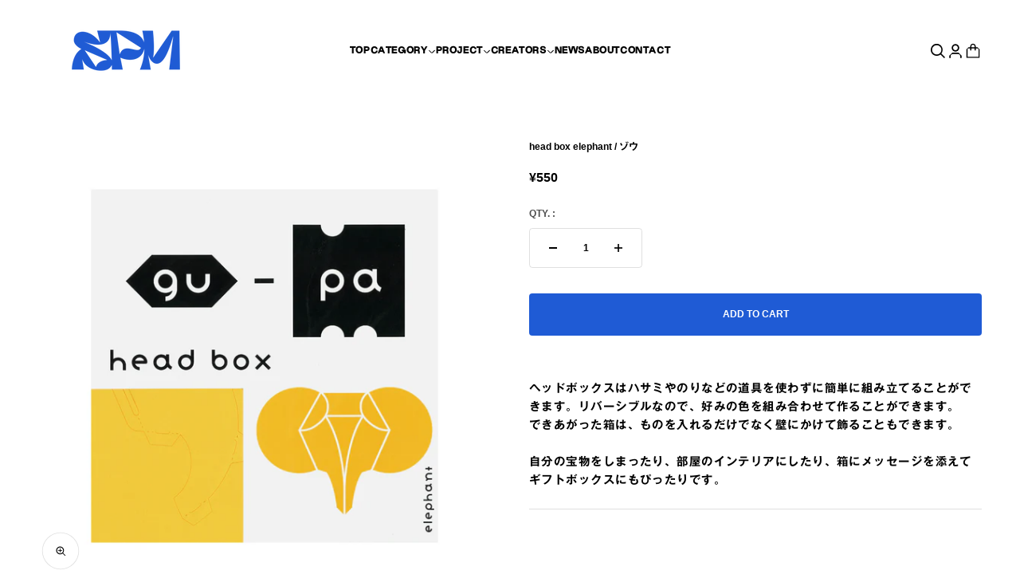

--- FILE ---
content_type: text/html; charset=utf-8
request_url: https://s-p-m.jp/products/head-box-elephant
body_size: 39608
content:
<!doctype html>

<html class="no-js" lang="ja" dir="ltr">
  <head>
    <meta charset="utf-8">
    <meta name="viewport" content="width=device-width, initial-scale=1.0, height=device-height, minimum-scale=1.0, maximum-scale=1.0">
    <meta name="theme-color" content="#ffffff">
    <script type="application/ld+json">
    {
      "name" : "SUPER PAPER MARKET",
      "url" : "https://s-p-m.jp/"
    }
  </script>
    <title>head box elephant / ゾウ</title><meta name="description" content="  ヘッドボックスはハサミやのりなどの道具を使わずに簡単に組み立てることができます。リバーシブルなので、好みの色を組み合わせて作ることができます。できあがった箱は、ものを入れるだけでなく壁にかけて飾ることもできます。自分の宝物をしまったり、部屋のインテリアにしたり、箱にメッセージを添えてギフトボックスにもぴったりです。"><link rel="canonical" href="https://s-p-m.jp/products/head-box-elephant"><link rel="shortcut icon" href="//s-p-m.jp/cdn/shop/files/SPM_logo_fix-1_withouttxt_vertical.png?v=1683684452&width=96">
      <link rel="apple-touch-icon" href="//s-p-m.jp/cdn/shop/files/SPM_logo_fix-1_withouttxt_vertical.png?v=1683684452&width=180"><link rel="preconnect" href="https://cdn.shopify.com">
    <link rel="preconnect" href="https://fonts.shopifycdn.com" crossorigin>
    <link rel="dns-prefetch" href="https://productreviews.shopifycdn.com"><link rel="modulepreload" href="//s-p-m.jp/cdn/shop/t/29/assets/vendor.min.js?v=56430842210900357591751349331" as="script">
    <link rel="modulepreload" href="//s-p-m.jp/cdn/shop/t/29/assets/theme.js?v=18263556397370186841751349358" as="script">
    <link rel="modulepreload" href="//s-p-m.jp/cdn/shop/t/29/assets/sections.js?v=47883334273421672191751350586" as="script"><link rel="preload" href="//s-p-m.jp/cdn/fonts/inter/inter_n7.02711e6b374660cfc7915d1afc1c204e633421e4.woff2" as="font" type="font/woff2" crossorigin><link rel="preload" href="//s-p-m.jp/cdn/fonts/inter/inter_n4.b2a3f24c19b4de56e8871f609e73ca7f6d2e2bb9.woff2" as="font" type="font/woff2" crossorigin><meta property="og:type" content="product">
  <meta property="og:title" content="head box elephant / ゾウ">
  <meta property="product:price:amount" content="550">
  <meta property="product:price:currency" content="JPY"><meta property="og:image" content="http://s-p-m.jp/cdn/shop/products/SPM_EC_headbox_elephant_1_ac97dab3-aca1-42b7-bd28-61aeb4f5a8bd.jpg?v=1676195650&width=2048">
  <meta property="og:image:secure_url" content="https://s-p-m.jp/cdn/shop/products/SPM_EC_headbox_elephant_1_ac97dab3-aca1-42b7-bd28-61aeb4f5a8bd.jpg?v=1676195650&width=2048">
  <meta property="og:image:width" content="3333">
  <meta property="og:image:height" content="3333"><meta property="og:description" content="  ヘッドボックスはハサミやのりなどの道具を使わずに簡単に組み立てることができます。リバーシブルなので、好みの色を組み合わせて作ることができます。できあがった箱は、ものを入れるだけでなく壁にかけて飾ることもできます。自分の宝物をしまったり、部屋のインテリアにしたり、箱にメッセージを添えてギフトボックスにもぴったりです。"><meta property="og:url" content="https://s-p-m.jp/products/head-box-elephant">
<meta property="og:site_name" content="SUPER PAPER MARKET"><meta name="twitter:card" content="summary"><meta name="twitter:title" content="head box elephant / ゾウ">
  <meta name="twitter:description" content=" 

ヘッドボックスはハサミやのりなどの道具を使わずに簡単に組み立てることができます。リバーシブルなので、好みの色を組み合わせて作ることができます。できあがった箱は、ものを入れるだけでなく壁にかけて飾ることもできます。自分の宝物をしまったり、部屋のインテリアにしたり、箱にメッセージを添えてギフトボックスにもぴったりです。
"><meta name="twitter:image" content="https://s-p-m.jp/cdn/shop/products/SPM_EC_headbox_elephant_1_ac97dab3-aca1-42b7-bd28-61aeb4f5a8bd.jpg?crop=center&height=1200&v=1676195650&width=1200">
  <meta name="twitter:image:alt" content="">
  <script type="application/ld+json">
  {
    "@context": "https://schema.org",
    "@type": "Product",
    "productID": 8132304372034,
    "offers": [{
          "@type": "Offer",
          "name": "head box elephant \/ ゾウ",
          "availability":"https://schema.org/InStock",
          "price": 550.0,
          "priceCurrency": "JPY",
          "priceValidUntil": "2026-01-24","gtin": "4580353351647","url": "https://s-p-m.jp/products/head-box-elephant?variant=44525136347458"
        }
],"brand": {
      "@type": "Brand",
      "name": "SUPER PAPER MARKET"
    },
    "name": "head box elephant \/ ゾウ",
    "description": " \n\nヘッドボックスはハサミやのりなどの道具を使わずに簡単に組み立てることができます。リバーシブルなので、好みの色を組み合わせて作ることができます。できあがった箱は、ものを入れるだけでなく壁にかけて飾ることもできます。自分の宝物をしまったり、部屋のインテリアにしたり、箱にメッセージを添えてギフトボックスにもぴったりです。\n",
    "category": "",
    "url": "https://s-p-m.jp/products/head-box-elephant",
    "sku": "","gtin": "4580353351647","weight": {
        "@type": "QuantitativeValue",
        "unitCode": "g",
        "value": 70.0
      },"image": {
      "@type": "ImageObject",
      "url": "https://s-p-m.jp/cdn/shop/products/SPM_EC_headbox_elephant_1_ac97dab3-aca1-42b7-bd28-61aeb4f5a8bd.jpg?v=1676195650&width=1024",
      "image": "https://s-p-m.jp/cdn/shop/products/SPM_EC_headbox_elephant_1_ac97dab3-aca1-42b7-bd28-61aeb4f5a8bd.jpg?v=1676195650&width=1024",
      "name": "",
      "width": "1024",
      "height": "1024"
    }
  }
  </script>



  <script type="application/ld+json">
  {
    "@context": "https://schema.org",
    "@type": "BreadcrumbList",
  "itemListElement": [{
      "@type": "ListItem",
      "position": 1,
      "name": "ホーム",
      "item": "https://s-p-m.jp"
    },{
          "@type": "ListItem",
          "position": 2,
          "name": "head box elephant \/ ゾウ",
          "item": "https://s-p-m.jp/products/head-box-elephant"
        }]
  }
  </script>

<style>/* Typography (heading) */
  @font-face {
  font-family: Inter;
  font-weight: 700;
  font-style: normal;
  font-display: fallback;
  src: url("//s-p-m.jp/cdn/fonts/inter/inter_n7.02711e6b374660cfc7915d1afc1c204e633421e4.woff2") format("woff2"),
       url("//s-p-m.jp/cdn/fonts/inter/inter_n7.6dab87426f6b8813070abd79972ceaf2f8d3b012.woff") format("woff");
}

@font-face {
  font-family: Inter;
  font-weight: 700;
  font-style: italic;
  font-display: fallback;
  src: url("//s-p-m.jp/cdn/fonts/inter/inter_i7.b377bcd4cc0f160622a22d638ae7e2cd9b86ea4c.woff2") format("woff2"),
       url("//s-p-m.jp/cdn/fonts/inter/inter_i7.7c69a6a34e3bb44fcf6f975857e13b9a9b25beb4.woff") format("woff");
}

/* Typography (body) */
  @font-face {
  font-family: Inter;
  font-weight: 400;
  font-style: normal;
  font-display: fallback;
  src: url("//s-p-m.jp/cdn/fonts/inter/inter_n4.b2a3f24c19b4de56e8871f609e73ca7f6d2e2bb9.woff2") format("woff2"),
       url("//s-p-m.jp/cdn/fonts/inter/inter_n4.af8052d517e0c9ffac7b814872cecc27ae1fa132.woff") format("woff");
}

@font-face {
  font-family: Inter;
  font-weight: 400;
  font-style: italic;
  font-display: fallback;
  src: url("//s-p-m.jp/cdn/fonts/inter/inter_i4.feae1981dda792ab80d117249d9c7e0f1017e5b3.woff2") format("woff2"),
       url("//s-p-m.jp/cdn/fonts/inter/inter_i4.62773b7113d5e5f02c71486623cf828884c85c6e.woff") format("woff");
}

@font-face {
  font-family: Inter;
  font-weight: 700;
  font-style: normal;
  font-display: fallback;
  src: url("//s-p-m.jp/cdn/fonts/inter/inter_n7.02711e6b374660cfc7915d1afc1c204e633421e4.woff2") format("woff2"),
       url("//s-p-m.jp/cdn/fonts/inter/inter_n7.6dab87426f6b8813070abd79972ceaf2f8d3b012.woff") format("woff");
}

@font-face {
  font-family: Inter;
  font-weight: 700;
  font-style: italic;
  font-display: fallback;
  src: url("//s-p-m.jp/cdn/fonts/inter/inter_i7.b377bcd4cc0f160622a22d638ae7e2cd9b86ea4c.woff2") format("woff2"),
       url("//s-p-m.jp/cdn/fonts/inter/inter_i7.7c69a6a34e3bb44fcf6f975857e13b9a9b25beb4.woff") format("woff");
}

:root {
    /**
     * ---------------------------------------------------------------------
     * SPACING VARIABLES
     *
     * We are using a spacing inspired from frameworks like Tailwind CSS.
     * ---------------------------------------------------------------------
     */
    --spacing-0-5: 0.125rem; /* 2px */
    --spacing-1: 0.25rem; /* 4px */
    --spacing-1-5: 0.375rem; /* 6px */
    --spacing-2: 0.5rem; /* 8px */
    --spacing-2-5: 0.625rem; /* 10px */
    --spacing-3: 0.75rem; /* 12px */
    --spacing-3-5: 0.875rem; /* 14px */
    --spacing-4: 1rem; /* 16px */
    --spacing-4-5: 1.125rem; /* 18px */
    --spacing-5: 1.25rem; /* 20px */
    --spacing-5-5: 1.375rem; /* 22px */
    --spacing-6: 1.5rem; /* 24px */
    --spacing-6-5: 1.625rem; /* 26px */
    --spacing-7: 1.75rem; /* 28px */
    --spacing-7-5: 1.875rem; /* 30px */
    --spacing-8: 2rem; /* 32px */
    --spacing-8-5: 2.125rem; /* 34px */
    --spacing-9: 2.25rem; /* 36px */
    --spacing-9-5: 2.375rem; /* 38px */
    --spacing-10: 2.5rem; /* 40px */
    --spacing-11: 2.75rem; /* 44px */
    --spacing-12: 3rem; /* 48px */
    --spacing-14: 3.5rem; /* 56px */
    --spacing-16: 4rem; /* 64px */
    --spacing-18: 4.5rem; /* 72px */
    --spacing-20: 5rem; /* 80px */
    --spacing-24: 6rem; /* 96px */
    --spacing-28: 7rem; /* 112px */
    --spacing-32: 8rem; /* 128px */
    --spacing-36: 9rem; /* 144px */
    --spacing-40: 10rem; /* 160px */
    --spacing-44: 11rem; /* 176px */
    --spacing-48: 12rem; /* 192px */
    --spacing-52: 13rem; /* 208px */
    --spacing-56: 14rem; /* 224px */
    --spacing-60: 15rem; /* 240px */
    --spacing-64: 16rem; /* 256px */
    --spacing-72: 18rem; /* 288px */
    --spacing-80: 20rem; /* 320px */
    --spacing-96: 24rem; /* 384px */

    /* Container */
    --container-max-width: 1540px;
    --container-narrow-max-width: 1290px;
    --container-gutter: var(--spacing-5);
    --section-outer-spacing-block: var(--spacing-12);
    --section-inner-max-spacing-block: var(--spacing-10);
    --section-inner-spacing-inline: var(--container-gutter);
    --section-stack-spacing-block: var(--spacing-8);

    /* Grid gutter */
    --grid-gutter: var(--spacing-5);

    /* Product list settings */
    --product-list-row-gap: var(--spacing-8);
    --product-list-column-gap: var(--grid-gutter);

    /* Form settings */
    --input-gap: var(--spacing-2);
    --input-height: 2.625rem;
    --input-padding-inline: var(--spacing-4);

    /* Other sizes */
    --sticky-area-height: calc(var(--sticky-announcement-bar-enabled, 0) * var(--announcement-bar-height, 0px) + var(--sticky-header-enabled, 0) * var(--header-height, 0px));

    /* RTL support */
    --transform-logical-flip: 1;
    --transform-origin-start: left;
    --transform-origin-end: right;

    /**
     * ---------------------------------------------------------------------
     * TYPOGRAPHY
     * ---------------------------------------------------------------------
     */

    /* Font properties */
    --heading-font-family: Inter, sans-serif;
    --heading-font-weight: 700;
    --heading-font-style: normal;
    --heading-text-transform: normal;
    --heading-letter-spacing: -0.01em;
    --text-font-family: Inter, sans-serif;
    --text-font-weight: 400;
    --text-font-style: normal;
    --text-letter-spacing: 0.0em;

    /* Font sizes */
    --text-h0: 2.5rem;
    --text-h1: 1.75rem;
    --text-h2: 1.5rem;
    --text-h3: 1.375rem;
    --text-h4: 1.125rem;
    --text-h5: 1.125rem;
    --text-h6: 1rem;
    --text-xs: 0.625rem;
    --text-sm: 0.6875rem;
    --text-base: 0.75rem;
    --text-lg: 1.0rem;

    /**
     * ---------------------------------------------------------------------
     * COLORS
     * ---------------------------------------------------------------------
     */

    /* Color settings */--accent: 255 54 42;
    --text-primary: 0 0 0;
    --background-primary: 255 255 255;
    --dialog-background: 255 255 255;
    --border-color: var(--text-color, var(--text-primary)) / 0.12;

    /* Button colors */
    --button-background-primary: 255 54 42;
    --button-text-primary: 255 255 255;
    --button-background-secondary: 31 91 213;
    --button-text-secondary: 255 255 255;

    /* Status colors */
    --success-background: 238 241 235;
    --success-text: 112 138 92;
    --warning-background: 224 224 224;
    --warning-text: 0 0 0;
    --error-background: 245 229 229;
    --error-text: 170 40 38;

    /* Product colors */
    --on-sale-text: 255 54 42;
    --on-sale-badge-background: 255 54 42;
    --on-sale-badge-text: 255 255 255;
    --sold-out-badge-background: 190 189 185;
    --sold-out-badge-text: 0 0 0;
    --primary-badge-background: 31 91 213;
    --primary-badge-text: 255 255 255;
    --star-color: 255 255 255;
    --product-card-background: 255 255 255;
    --product-card-text: 0 0 0;

    /* Header colors */
    --header-background: 255 255 255;
    --header-text: 0 0 0;

    /* Footer colors */
    --footer-background: 31 91 213;
    --footer-text: 255 255 255;

    /* Rounded variables (used for border radius) */
    --rounded-xs: 0.0rem;
    --rounded-sm: 0.0rem;
    --rounded: 0.0rem;
    --rounded-lg: 0.0rem;
    --rounded-full: 9999px;

    --rounded-button: 0.25rem;
    --rounded-input: 0.5rem;

    /* Box shadow */
    --shadow-sm: 0 2px 8px rgb(var(--text-primary) / 0.0);
    --shadow: 0 5px 15px rgb(var(--text-primary) / 0.0);
    --shadow-md: 0 5px 30px rgb(var(--text-primary) / 0.0);
    --shadow-block: -32px 32px 50px rgb(var(--text-primary) / 0.0);

    /**
     * ---------------------------------------------------------------------
     * OTHER
     * ---------------------------------------------------------------------
     */

    --cursor-close-svg-url: url(//s-p-m.jp/cdn/shop/t/29/assets/cursor-close.svg?v=147174565022153725511751349358);
    --cursor-zoom-in-svg-url: url(//s-p-m.jp/cdn/shop/t/29/assets/cursor-zoom-in.svg?v=154953035094101115921751349358);
    --cursor-zoom-out-svg-url: url(//s-p-m.jp/cdn/shop/t/29/assets/cursor-zoom-out.svg?v=16155520337305705181751349358);
    --checkmark-svg-url: url(//s-p-m.jp/cdn/shop/t/29/assets/checkmark.svg?v=77552481021870063511751349358);
  }

  [dir="rtl"]:root {
    /* RTL support */
    --transform-logical-flip: -1;
    --transform-origin-start: right;
    --transform-origin-end: left;
  }

  @media screen and (min-width: 700px) {
    :root {
      /* Typography (font size) */
      --text-h0: 3.25rem;
      --text-h1: 2.25rem;
      --text-h2: 1.75rem;
      --text-h3: 1.625rem;
      --text-h4: 1.25rem;
      --text-h5: 1.25rem;
      --text-h6: 1.125rem;

      --text-xs: 0.6875rem;
      --text-sm: 0.75rem;
      --text-base: 0.75rem;
      --text-lg: 1.0rem;

      /* Spacing */
      --container-gutter: 2rem;
      --section-outer-spacing-block: var(--spacing-16);
      --section-inner-max-spacing-block: var(--spacing-12);
      --section-inner-spacing-inline: var(--spacing-12);
      --section-stack-spacing-block: var(--spacing-12);

      /* Grid gutter */
      --grid-gutter: var(--spacing-6);

      /* Product list settings */
      --product-list-row-gap: var(--spacing-12);

      /* Form settings */
      --input-gap: 1rem;
      --input-height: 3.125rem;
      --input-padding-inline: var(--spacing-5);
    }
  }

  @media screen and (min-width: 1000px) {
    :root {
      /* Spacing settings */
      --container-gutter: var(--spacing-12);
      --section-outer-spacing-block: var(--spacing-18);
      --section-inner-max-spacing-block: var(--spacing-16);
      --section-inner-spacing-inline: var(--spacing-16);
      --section-stack-spacing-block: var(--spacing-12);
    }
  }

  @media screen and (min-width: 1150px) {
    :root {
      /* Spacing settings */
      --container-gutter: var(--spacing-12);
      --section-outer-spacing-block: var(--spacing-20);
      --section-inner-max-spacing-block: var(--spacing-16);
      --section-inner-spacing-inline: var(--spacing-16);
      --section-stack-spacing-block: var(--spacing-12);
    }
  }

  @media screen and (min-width: 1400px) {
    :root {
      /* Typography (font size) */
      --text-h0: 4rem;
      --text-h1: 3rem;
      --text-h2: 2.5rem;
      --text-h3: 1.75rem;
      --text-h4: 1.5rem;
      --text-h5: 1.25rem;
      --text-h6: 1.25rem;

      --section-outer-spacing-block: var(--spacing-24);
      --section-inner-max-spacing-block: var(--spacing-18);
      --section-inner-spacing-inline: var(--spacing-18);
    }
  }

  @media screen and (min-width: 1600px) {
    :root {
      --section-outer-spacing-block: var(--spacing-24);
      --section-inner-max-spacing-block: var(--spacing-20);
      --section-inner-spacing-inline: var(--spacing-20);
    }
  }

  /**
   * ---------------------------------------------------------------------
   * LIQUID DEPENDANT CSS
   *
   * Our main CSS is Liquid free, but some very specific features depend on
   * theme settings, so we have them here
   * ---------------------------------------------------------------------
   */@media screen and (pointer: fine) {
        /* The !important are for the Shopify Payment button to ensure we override the default from Shopify styles */
        .button:not([disabled]):not(.button--outline):hover, .btn:not([disabled]):hover, .shopify-payment-button__button--unbranded:not([disabled]):hover {
          background-color: transparent !important;
          color: rgb(var(--button-outline-color) / var(--button-background-opacity, 1)) !important;
          box-shadow: inset 0 0 0 2px currentColor !important;
        }

        .button--outline:not([disabled]):hover {
          background: rgb(var(--button-background));
          color: rgb(var(--button-text-color));
          box-shadow: inset 0 0 0 2px rgb(var(--button-background));
        }
      }</style><script>
  document.documentElement.classList.replace('no-js', 'js');

  // This allows to expose several variables to the global scope, to be used in scripts
  window.themeVariables = {
    settings: {
      showPageTransition: true,
      headingApparition: "none",
      pageType: "product",
      moneyFormat: "¥{{amount_no_decimals}}",
      moneyWithCurrencyFormat: "¥{{amount_no_decimals}} JPY",
      currencyCodeEnabled: false,
      cartType: "drawer",
      showDiscount: false,
      discountMode: "percentage"
    },

    strings: {
      accessibilityClose: "閉める",
      accessibilityNext: "次へ",
      accessibilityPrevious: "前へ",
      addToCartButton: "Add to Cart",
      soldOutButton: "売り切れ",
      preOrderButton: "先行予約",
      unavailableButton: "選択不可能",
      closeGallery: "閉じる",
      zoomGallery: "ズームイン",
      errorGallery: "画像を表示できません",
      soldOutBadge: "売り切れ",
      discountBadge: "@@節約する",
      sku: "SKU:",
      searchNoResults: "結果は見つかりませんでした",
      addOrderNote: "注文メモの追加",
      editOrderNote: "注文メモの編集をする。",
      shippingEstimatorNoResults: "申し訳ありませんが、お客様のご住所への発送は現在行っておりません",
      shippingEstimatorOneResult: "お客様のご住所には1つの配送料金が適用されます:",
      shippingEstimatorMultipleResults: "お客様のご住所に合わせて、複数の配送料金が選択できます:",
      shippingEstimatorError: "配送料金の取得中に1つ以上のエラーが発生しました:"
    },

    breakpoints: {
      'sm': 'screen and (min-width: 700px)',
      'md': 'screen and (min-width: 1000px)',
      'lg': 'screen and (min-width: 1150px)',
      'xl': 'screen and (min-width: 1400px)',

      'sm-max': 'screen and (max-width: 699px)',
      'md-max': 'screen and (max-width: 999px)',
      'lg-max': 'screen and (max-width: 1149px)',
      'xl-max': 'screen and (max-width: 1399px)'
    }
  };window.addEventListener('DOMContentLoaded', () => {
      const isReloaded = (window.performance.navigation && window.performance.navigation.type === 1) || window.performance.getEntriesByType('navigation').map((nav) => nav.type).includes('reload');

      if ('animate' in document.documentElement && window.matchMedia('(prefers-reduced-motion: no-preference)').matches && document.referrer.includes(location.host) && !isReloaded) {
        document.body.animate({opacity: [0, 1]}, {duration: 115, fill: 'forwards'});
      }
    });

    window.addEventListener('pageshow', (event) => {
      document.body.classList.remove('page-transition');

      if (event.persisted) {
        document.body.animate({opacity: [0, 1]}, {duration: 0, fill: 'forwards'});
      }
    });// For detecting native share
  document.documentElement.classList.add(`native-share--${navigator.share ? 'enabled' : 'disabled'}`);// We save the product ID in local storage to be eventually used for recently viewed section
    try {
      const recentlyViewedProducts = new Set(JSON.parse(localStorage.getItem('theme:recently-viewed-products') || '[]'));

      recentlyViewedProducts.delete(8132304372034); // Delete first to re-move the product
      recentlyViewedProducts.add(8132304372034);

      localStorage.setItem('theme:recently-viewed-products', JSON.stringify(Array.from(recentlyViewedProducts.values()).reverse()));
    } catch (e) {
      // Safari in private mode does not allow setting item, we silently fail
    }</script><script type="module" src="//s-p-m.jp/cdn/shop/t/29/assets/vendor.min.js?v=56430842210900357591751349331"></script>
    <script type="module" src="//s-p-m.jp/cdn/shop/t/29/assets/theme.js?v=18263556397370186841751349358"></script>
    <script type="module" src="//s-p-m.jp/cdn/shop/t/29/assets/sections.js?v=47883334273421672191751350586"></script>

    <script>window.performance && window.performance.mark && window.performance.mark('shopify.content_for_header.start');</script><meta name="facebook-domain-verification" content="ojx1a5r8bwha0vhazugfhv3ckshsgk">
<meta id="shopify-digital-wallet" name="shopify-digital-wallet" content="/70029574466/digital_wallets/dialog">
<meta name="shopify-checkout-api-token" content="45e40733a0043df5bd431c31ecf5bddd">
<meta id="in-context-paypal-metadata" data-shop-id="70029574466" data-venmo-supported="false" data-environment="production" data-locale="ja_JP" data-paypal-v4="true" data-currency="JPY">
<link rel="alternate" hreflang="x-default" href="https://s-p-m.jp/products/head-box-elephant">
<link rel="alternate" hreflang="ja" href="https://s-p-m.jp/products/head-box-elephant">
<link rel="alternate" hreflang="en" href="https://s-p-m.jp/en/products/head-box-elephant">
<link rel="alternate" type="application/json+oembed" href="https://s-p-m.jp/products/head-box-elephant.oembed">
<script async="async" src="/checkouts/internal/preloads.js?locale=ja-JP"></script>
<link rel="preconnect" href="https://shop.app" crossorigin="anonymous">
<script async="async" src="https://shop.app/checkouts/internal/preloads.js?locale=ja-JP&shop_id=70029574466" crossorigin="anonymous"></script>
<script id="shopify-features" type="application/json">{"accessToken":"45e40733a0043df5bd431c31ecf5bddd","betas":["rich-media-storefront-analytics"],"domain":"s-p-m.jp","predictiveSearch":false,"shopId":70029574466,"locale":"ja"}</script>
<script>var Shopify = Shopify || {};
Shopify.shop = "spm-tachikawa.myshopify.com";
Shopify.locale = "ja";
Shopify.currency = {"active":"JPY","rate":"1.0"};
Shopify.country = "JP";
Shopify.theme = {"name":"250701_BLOGリニューアル","id":179156418882,"schema_name":"Impact","schema_version":"3.1.1","theme_store_id":1190,"role":"main"};
Shopify.theme.handle = "null";
Shopify.theme.style = {"id":null,"handle":null};
Shopify.cdnHost = "s-p-m.jp/cdn";
Shopify.routes = Shopify.routes || {};
Shopify.routes.root = "/";</script>
<script type="module">!function(o){(o.Shopify=o.Shopify||{}).modules=!0}(window);</script>
<script>!function(o){function n(){var o=[];function n(){o.push(Array.prototype.slice.apply(arguments))}return n.q=o,n}var t=o.Shopify=o.Shopify||{};t.loadFeatures=n(),t.autoloadFeatures=n()}(window);</script>
<script>
  window.ShopifyPay = window.ShopifyPay || {};
  window.ShopifyPay.apiHost = "shop.app\/pay";
  window.ShopifyPay.redirectState = null;
</script>
<script id="shop-js-analytics" type="application/json">{"pageType":"product"}</script>
<script defer="defer" async type="module" src="//s-p-m.jp/cdn/shopifycloud/shop-js/modules/v2/client.init-shop-cart-sync_CRO8OuKI.ja.esm.js"></script>
<script defer="defer" async type="module" src="//s-p-m.jp/cdn/shopifycloud/shop-js/modules/v2/chunk.common_A56sv42F.esm.js"></script>
<script type="module">
  await import("//s-p-m.jp/cdn/shopifycloud/shop-js/modules/v2/client.init-shop-cart-sync_CRO8OuKI.ja.esm.js");
await import("//s-p-m.jp/cdn/shopifycloud/shop-js/modules/v2/chunk.common_A56sv42F.esm.js");

  window.Shopify.SignInWithShop?.initShopCartSync?.({"fedCMEnabled":true,"windoidEnabled":true});

</script>
<script>
  window.Shopify = window.Shopify || {};
  if (!window.Shopify.featureAssets) window.Shopify.featureAssets = {};
  window.Shopify.featureAssets['shop-js'] = {"shop-cart-sync":["modules/v2/client.shop-cart-sync_Rbupk0-S.ja.esm.js","modules/v2/chunk.common_A56sv42F.esm.js"],"init-fed-cm":["modules/v2/client.init-fed-cm_Brlme73P.ja.esm.js","modules/v2/chunk.common_A56sv42F.esm.js"],"shop-button":["modules/v2/client.shop-button_CAOYMen2.ja.esm.js","modules/v2/chunk.common_A56sv42F.esm.js"],"shop-cash-offers":["modules/v2/client.shop-cash-offers_ivvZeP39.ja.esm.js","modules/v2/chunk.common_A56sv42F.esm.js","modules/v2/chunk.modal_ILhUGby7.esm.js"],"init-windoid":["modules/v2/client.init-windoid_BLzf7E_S.ja.esm.js","modules/v2/chunk.common_A56sv42F.esm.js"],"init-shop-email-lookup-coordinator":["modules/v2/client.init-shop-email-lookup-coordinator_Dz-pgYZI.ja.esm.js","modules/v2/chunk.common_A56sv42F.esm.js"],"shop-toast-manager":["modules/v2/client.shop-toast-manager_BRuj-JEc.ja.esm.js","modules/v2/chunk.common_A56sv42F.esm.js"],"shop-login-button":["modules/v2/client.shop-login-button_DgSCIKnN.ja.esm.js","modules/v2/chunk.common_A56sv42F.esm.js","modules/v2/chunk.modal_ILhUGby7.esm.js"],"avatar":["modules/v2/client.avatar_BTnouDA3.ja.esm.js"],"pay-button":["modules/v2/client.pay-button_CxybczQF.ja.esm.js","modules/v2/chunk.common_A56sv42F.esm.js"],"init-shop-cart-sync":["modules/v2/client.init-shop-cart-sync_CRO8OuKI.ja.esm.js","modules/v2/chunk.common_A56sv42F.esm.js"],"init-customer-accounts":["modules/v2/client.init-customer-accounts_B7JfRd7a.ja.esm.js","modules/v2/client.shop-login-button_DgSCIKnN.ja.esm.js","modules/v2/chunk.common_A56sv42F.esm.js","modules/v2/chunk.modal_ILhUGby7.esm.js"],"init-shop-for-new-customer-accounts":["modules/v2/client.init-shop-for-new-customer-accounts_DuVdZwgs.ja.esm.js","modules/v2/client.shop-login-button_DgSCIKnN.ja.esm.js","modules/v2/chunk.common_A56sv42F.esm.js","modules/v2/chunk.modal_ILhUGby7.esm.js"],"init-customer-accounts-sign-up":["modules/v2/client.init-customer-accounts-sign-up_Bo1CzG-w.ja.esm.js","modules/v2/client.shop-login-button_DgSCIKnN.ja.esm.js","modules/v2/chunk.common_A56sv42F.esm.js","modules/v2/chunk.modal_ILhUGby7.esm.js"],"checkout-modal":["modules/v2/client.checkout-modal_B2T2_lCJ.ja.esm.js","modules/v2/chunk.common_A56sv42F.esm.js","modules/v2/chunk.modal_ILhUGby7.esm.js"],"shop-follow-button":["modules/v2/client.shop-follow-button_Bkz4TQZn.ja.esm.js","modules/v2/chunk.common_A56sv42F.esm.js","modules/v2/chunk.modal_ILhUGby7.esm.js"],"lead-capture":["modules/v2/client.lead-capture_C6eAi-6_.ja.esm.js","modules/v2/chunk.common_A56sv42F.esm.js","modules/v2/chunk.modal_ILhUGby7.esm.js"],"shop-login":["modules/v2/client.shop-login_QcPsljo4.ja.esm.js","modules/v2/chunk.common_A56sv42F.esm.js","modules/v2/chunk.modal_ILhUGby7.esm.js"],"payment-terms":["modules/v2/client.payment-terms_Dt9LCeZF.ja.esm.js","modules/v2/chunk.common_A56sv42F.esm.js","modules/v2/chunk.modal_ILhUGby7.esm.js"]};
</script>
<script id="__st">var __st={"a":70029574466,"offset":32400,"reqid":"9cdc9b32-57c7-4483-9600-dee8857d30a2-1768352915","pageurl":"s-p-m.jp\/products\/head-box-elephant","u":"4de7a605bfe9","p":"product","rtyp":"product","rid":8132304372034};</script>
<script>window.ShopifyPaypalV4VisibilityTracking = true;</script>
<script id="captcha-bootstrap">!function(){'use strict';const t='contact',e='account',n='new_comment',o=[[t,t],['blogs',n],['comments',n],[t,'customer']],c=[[e,'customer_login'],[e,'guest_login'],[e,'recover_customer_password'],[e,'create_customer']],r=t=>t.map((([t,e])=>`form[action*='/${t}']:not([data-nocaptcha='true']) input[name='form_type'][value='${e}']`)).join(','),a=t=>()=>t?[...document.querySelectorAll(t)].map((t=>t.form)):[];function s(){const t=[...o],e=r(t);return a(e)}const i='password',u='form_key',d=['recaptcha-v3-token','g-recaptcha-response','h-captcha-response',i],f=()=>{try{return window.sessionStorage}catch{return}},m='__shopify_v',_=t=>t.elements[u];function p(t,e,n=!1){try{const o=window.sessionStorage,c=JSON.parse(o.getItem(e)),{data:r}=function(t){const{data:e,action:n}=t;return t[m]||n?{data:e,action:n}:{data:t,action:n}}(c);for(const[e,n]of Object.entries(r))t.elements[e]&&(t.elements[e].value=n);n&&o.removeItem(e)}catch(o){console.error('form repopulation failed',{error:o})}}const l='form_type',E='cptcha';function T(t){t.dataset[E]=!0}const w=window,h=w.document,L='Shopify',v='ce_forms',y='captcha';let A=!1;((t,e)=>{const n=(g='f06e6c50-85a8-45c8-87d0-21a2b65856fe',I='https://cdn.shopify.com/shopifycloud/storefront-forms-hcaptcha/ce_storefront_forms_captcha_hcaptcha.v1.5.2.iife.js',D={infoText:'hCaptchaによる保護',privacyText:'プライバシー',termsText:'利用規約'},(t,e,n)=>{const o=w[L][v],c=o.bindForm;if(c)return c(t,g,e,D).then(n);var r;o.q.push([[t,g,e,D],n]),r=I,A||(h.body.append(Object.assign(h.createElement('script'),{id:'captcha-provider',async:!0,src:r})),A=!0)});var g,I,D;w[L]=w[L]||{},w[L][v]=w[L][v]||{},w[L][v].q=[],w[L][y]=w[L][y]||{},w[L][y].protect=function(t,e){n(t,void 0,e),T(t)},Object.freeze(w[L][y]),function(t,e,n,w,h,L){const[v,y,A,g]=function(t,e,n){const i=e?o:[],u=t?c:[],d=[...i,...u],f=r(d),m=r(i),_=r(d.filter((([t,e])=>n.includes(e))));return[a(f),a(m),a(_),s()]}(w,h,L),I=t=>{const e=t.target;return e instanceof HTMLFormElement?e:e&&e.form},D=t=>v().includes(t);t.addEventListener('submit',(t=>{const e=I(t);if(!e)return;const n=D(e)&&!e.dataset.hcaptchaBound&&!e.dataset.recaptchaBound,o=_(e),c=g().includes(e)&&(!o||!o.value);(n||c)&&t.preventDefault(),c&&!n&&(function(t){try{if(!f())return;!function(t){const e=f();if(!e)return;const n=_(t);if(!n)return;const o=n.value;o&&e.removeItem(o)}(t);const e=Array.from(Array(32),(()=>Math.random().toString(36)[2])).join('');!function(t,e){_(t)||t.append(Object.assign(document.createElement('input'),{type:'hidden',name:u})),t.elements[u].value=e}(t,e),function(t,e){const n=f();if(!n)return;const o=[...t.querySelectorAll(`input[type='${i}']`)].map((({name:t})=>t)),c=[...d,...o],r={};for(const[a,s]of new FormData(t).entries())c.includes(a)||(r[a]=s);n.setItem(e,JSON.stringify({[m]:1,action:t.action,data:r}))}(t,e)}catch(e){console.error('failed to persist form',e)}}(e),e.submit())}));const S=(t,e)=>{t&&!t.dataset[E]&&(n(t,e.some((e=>e===t))),T(t))};for(const o of['focusin','change'])t.addEventListener(o,(t=>{const e=I(t);D(e)&&S(e,y())}));const B=e.get('form_key'),M=e.get(l),P=B&&M;t.addEventListener('DOMContentLoaded',(()=>{const t=y();if(P)for(const e of t)e.elements[l].value===M&&p(e,B);[...new Set([...A(),...v().filter((t=>'true'===t.dataset.shopifyCaptcha))])].forEach((e=>S(e,t)))}))}(h,new URLSearchParams(w.location.search),n,t,e,['guest_login'])})(!0,!0)}();</script>
<script integrity="sha256-4kQ18oKyAcykRKYeNunJcIwy7WH5gtpwJnB7kiuLZ1E=" data-source-attribution="shopify.loadfeatures" defer="defer" src="//s-p-m.jp/cdn/shopifycloud/storefront/assets/storefront/load_feature-a0a9edcb.js" crossorigin="anonymous"></script>
<script crossorigin="anonymous" defer="defer" src="//s-p-m.jp/cdn/shopifycloud/storefront/assets/shopify_pay/storefront-65b4c6d7.js?v=20250812"></script>
<script data-source-attribution="shopify.dynamic_checkout.dynamic.init">var Shopify=Shopify||{};Shopify.PaymentButton=Shopify.PaymentButton||{isStorefrontPortableWallets:!0,init:function(){window.Shopify.PaymentButton.init=function(){};var t=document.createElement("script");t.src="https://s-p-m.jp/cdn/shopifycloud/portable-wallets/latest/portable-wallets.ja.js",t.type="module",document.head.appendChild(t)}};
</script>
<script data-source-attribution="shopify.dynamic_checkout.buyer_consent">
  function portableWalletsHideBuyerConsent(e){var t=document.getElementById("shopify-buyer-consent"),n=document.getElementById("shopify-subscription-policy-button");t&&n&&(t.classList.add("hidden"),t.setAttribute("aria-hidden","true"),n.removeEventListener("click",e))}function portableWalletsShowBuyerConsent(e){var t=document.getElementById("shopify-buyer-consent"),n=document.getElementById("shopify-subscription-policy-button");t&&n&&(t.classList.remove("hidden"),t.removeAttribute("aria-hidden"),n.addEventListener("click",e))}window.Shopify?.PaymentButton&&(window.Shopify.PaymentButton.hideBuyerConsent=portableWalletsHideBuyerConsent,window.Shopify.PaymentButton.showBuyerConsent=portableWalletsShowBuyerConsent);
</script>
<script data-source-attribution="shopify.dynamic_checkout.cart.bootstrap">document.addEventListener("DOMContentLoaded",(function(){function t(){return document.querySelector("shopify-accelerated-checkout-cart, shopify-accelerated-checkout")}if(t())Shopify.PaymentButton.init();else{new MutationObserver((function(e,n){t()&&(Shopify.PaymentButton.init(),n.disconnect())})).observe(document.body,{childList:!0,subtree:!0})}}));
</script>
<link id="shopify-accelerated-checkout-styles" rel="stylesheet" media="screen" href="https://s-p-m.jp/cdn/shopifycloud/portable-wallets/latest/accelerated-checkout-backwards-compat.css" crossorigin="anonymous">
<style id="shopify-accelerated-checkout-cart">
        #shopify-buyer-consent {
  margin-top: 1em;
  display: inline-block;
  width: 100%;
}

#shopify-buyer-consent.hidden {
  display: none;
}

#shopify-subscription-policy-button {
  background: none;
  border: none;
  padding: 0;
  text-decoration: underline;
  font-size: inherit;
  cursor: pointer;
}

#shopify-subscription-policy-button::before {
  box-shadow: none;
}

      </style>

<script>window.performance && window.performance.mark && window.performance.mark('shopify.content_for_header.end');</script>
<link href="//s-p-m.jp/cdn/shop/t/29/assets/theme.css?v=119440687083031435891751349330" rel="stylesheet" type="text/css" media="all" /><link href="//s-p-m.jp/cdn/shop/t/29/assets/custom.css?v=172822103835600444331751349327" rel="stylesheet" type="text/css" media="all" />
     <link href="//s-p-m.jp/cdn/shop/t/29/assets/product.css?v=152106990710113850741751349329" rel="stylesheet" type="text/css" media="all" />
<script type="text/javascript" src="//typesquare.com/3/tsst/script/ja/typesquare.js?641aba22d12447549cb14769ac1e02e5" charset="utf-8"></script>
    <meta name="google-site-verification" content="-DsdRLYSLTx4DlT_nkBqeD89gpntXd3riOvZIpBrWpM" />
    <script type="application/ld+json">
    {
      "@context" : "https://schema.org",
      "@type" : "WebSite",
      "name" : "SUPER PAPER MARKET",
      "url" : "https://s-p-m.jp/"
    }
  </script>
    <meta property="og:site_name" content="SUPER PAPER MARKET" />
  <!-- BEGIN app block: shopify://apps/powerful-form-builder/blocks/app-embed/e4bcb1eb-35b2-42e6-bc37-bfe0e1542c9d --><script type="text/javascript" hs-ignore data-cookieconsent="ignore">
  var Globo = Globo || {};
  var globoFormbuilderRecaptchaInit = function(){};
  var globoFormbuilderHcaptchaInit = function(){};
  window.Globo.FormBuilder = window.Globo.FormBuilder || {};
  window.Globo.FormBuilder.shop = {"configuration":{"money_format":"¥{{amount_no_decimals}}"},"pricing":{"features":{"bulkOrderForm":false,"cartForm":false,"fileUpload":2,"removeCopyright":false}},"settings":{"copyright":"Powered by <a href=\"https://globosoftware.net\" target=\"_blank\">Globo</a> <a href=\"https://apps.shopify.com/form-builder-contact-form\" target=\"_blank\">Form Builder</a>","hideWaterMark":false,"reCaptcha":{"recaptchaType":"v2","siteKey":false,"languageCode":"en"},"scrollTop":false,"additionalColumns":[]},"encryption_form_id":1,"url":"https://form.globosoftware.net/"};

  if(window.Globo.FormBuilder.shop.settings.customCssEnabled && window.Globo.FormBuilder.shop.settings.customCssCode){
    const customStyle = document.createElement('style');
    customStyle.type = 'text/css';
    customStyle.innerHTML = window.Globo.FormBuilder.shop.settings.customCssCode;
    document.head.appendChild(customStyle);
  }

  window.Globo.FormBuilder.forms = [];
    
      
      
      
      window.Globo.FormBuilder.forms[109561] = {"109561":{"header":{"active":true,"title":"DO YOU HAVE ANY QUESTION?","description":"\u003cp\u003eCONTACT\u003c\/p\u003e"},"elements":[{"id":"text","type":"text","label":"氏名","placeholder":"name","description":"","limitCharacters":false,"characters":100,"hideLabel":true,"keepPositionLabel":false,"required":true,"ifHideLabel":false,"inputIcon":"","columnWidth":50},{"id":"email","type":"email","label":"メールアドレス","placeholder":"e-mail","description":"","limitCharacters":false,"characters":100,"hideLabel":true,"keepPositionLabel":false,"required":true,"ifHideLabel":false,"inputIcon":"","columnWidth":50},{"id":"textarea","type":"textarea","label":"メッセージ","placeholder":"message","description":"","limitCharacters":false,"characters":100,"hideLabel":true,"keepPositionLabel":false,"required":true,"ifHideLabel":false,"columnWidth":100}],"add-elements":null,"footer":{"description":"","previousText":"Previous","nextText":"Next","submitText":"Submit","resetButton":false,"resetButtonText":"Reset","submitFullWidth":false,"submitAlignment":"left"},"mail":{"admin":null,"customer":{"enable":true,"emailType":"elementEmail","selectEmail":"onlyEmail","emailId":"email","emailConditional":false,"note":"You can use variables which will help you create a dynamic content","subject":"【SUPER PAPER MARKET】お問い合わせありがとうございます。","content":"\u003ctable class=\"row content\" style=\"width: 100%; border-spacing: 0; border-collapse: collapse;\"\u003e\n\u003ctbody\u003e\n\u003ctr\u003e\n\u003ctd class=\"content__cell\" style=\"font-family: -apple-system, BlinkMacSystemFont, Roboto, Oxygen, Ubuntu, Cantarell, Fira Sans, Droid Sans, Helvetica Neue, sans-serif; padding-bottom: 40px;\"\u003e\u003ccenter\u003e\n\u003ctable class=\"container\" style=\"width: 560px; text-align: left; border-spacing: 0; border-collapse: collapse; margin: 0 auto;\"\u003e\n\u003ctbody\u003e\n\u003ctr\u003e\n\u003ctd style=\"font-family: -apple-system, BlinkMacSystemFont, Roboto, Oxygen, Ubuntu, Cantarell, Fira Sans, Droid Sans, Helvetica Neue, sans-serif;\"\u003e\n\u003cp class=\"quote-heading-message\"\u003eSUPER PAPER MARKETのご利用、誠にありがとうございます。\u003c\/p\u003e\n\u003cp class=\"quote-heading-message\"\u003e下記の通り、お問い合わせを受け付けました。\u003c\/p\u003e\n\u003cp class=\"quote-heading-message\"\u003e内容によっては回答をさしあげるのにお時間をいただくこともございます。\u003cbr\u003eまた、休業日は翌営業日以降の対応となりますのでご了承ください。\u003c\/p\u003e\n\u003c\/td\u003e\n\u003c\/tr\u003e\n\u003c\/tbody\u003e\n\u003c\/table\u003e\n\u003ctable class=\"row section\" style=\"width: 100%; border-spacing: 0; border-collapse: collapse; border-top-width: 1px; border-top-color: #e5e5e5; border-top-style: solid;\"\u003e\n\u003ctbody\u003e\n\u003ctr\u003e\n\u003ctd class=\"section__cell\" style=\"font-family: -apple-system, BlinkMacSystemFont, Roboto, Oxygen, Ubuntu, Cantarell, Fira Sans, Droid Sans, Helvetica Neue, sans-serif; padding: 40px 0;\"\u003e\u003ccenter\u003e\n\u003ctable class=\"container\" style=\"width: 560px; text-align: left; border-spacing: 0px; border-collapse: collapse; margin: 0px auto; height: 94.4375px;\"\u003e\n\u003ctbody\u003e\n\u003ctr style=\"height: 94.4375px;\"\u003e\n\u003ctd style=\"font-family: -apple-system, BlinkMacSystemFont, Roboto, Oxygen, Ubuntu, Cantarell, 'Fira Sans', 'Droid Sans', 'Helvetica Neue', sans-serif; height: 94.4375px;\"\u003e\n\u003ch3 class=\"more-information\"\u003e\u0026nbsp;\u003c\/h3\u003e\n\u003cp\u003e{{data}}\u003c\/p\u003e\n\u003c\/td\u003e\n\u003c\/tr\u003e\n\u003c\/tbody\u003e\n\u003c\/table\u003e\n\u003c\/center\u003e\u003c\/td\u003e\n\u003c\/tr\u003e\n\u003c\/tbody\u003e\n\u003c\/table\u003e\n\u003ctable class=\"row footer\" style=\"width: 100%; border-spacing: 0; border-collapse: collapse; border-top-width: 1px; border-top-color: #e5e5e5; border-top-style: solid;\"\u003e\n\u003ctbody\u003e\n\u003ctr\u003e\n\u003ctd class=\"footer__cell\" style=\"font-family: -apple-system, BlinkMacSystemFont, Roboto, Oxygen, Ubuntu, Cantarell, Fira Sans, Droid Sans, Helvetica Neue, sans-serif; padding: 35px 0;\"\u003e\u003ccenter\u003e\n\u003ctable class=\"container\" style=\"width: 560px; text-align: left; border-spacing: 0; border-collapse: collapse; margin: 0 auto;\"\u003e\n\u003ctbody\u003e\n\u003ctr\u003e\n\u003ctd style=\"font-family: -apple-system, BlinkMacSystemFont, Roboto, Oxygen, Ubuntu, Cantarell, Fira Sans, Droid Sans, Helvetica Neue, sans-serif;\"\u003e\n\u003cp class=\"contact\" style=\"text-align: center;\"\u003espm@fukunaga-print.co.jp\u003c\/p\u003e\n\u003c\/td\u003e\n\u003c\/tr\u003e\n\u003ctr\u003e\n\u003ctd style=\"font-family: -apple-system, BlinkMacSystemFont, Roboto, Oxygen, Ubuntu, Cantarell, Fira Sans, Droid Sans, Helvetica Neue, sans-serif;\"\u003e\n\u003cp class=\"disclaimer__subtext\" style=\"color: #999; line-height: 150%; font-size: 14px; margin: 0; text-align: center;\"\u003eClick \u003ca href=\"[UNSUBSCRIBEURL]\"\u003ehere\u003c\/a\u003e to unsubscribe\u003c\/p\u003e\n\u003c\/td\u003e\n\u003c\/tr\u003e\n\u003c\/tbody\u003e\n\u003c\/table\u003e\n\u003c\/center\u003e\u003c\/td\u003e\n\u003c\/tr\u003e\n\u003c\/tbody\u003e\n\u003c\/table\u003e\n\u003c\/center\u003e\u003c\/td\u003e\n\u003c\/tr\u003e\n\u003c\/tbody\u003e\n\u003c\/table\u003e","islimitWidth":false,"maxWidth":"600"}},"appearance":{"layout":"default","width":600,"style":"classic","mainColor":"#EB1256","headingColor":"#000","labelColor":"#000","descriptionColor":"#6c757d","optionColor":"#000","paragraphColor":"#000","paragraphBackground":"#fff","background":"color","backgroundColor":"#FFF","backgroundImage":"","backgroundImageAlignment":"middle","floatingIcon":"\u003csvg aria-hidden=\"true\" focusable=\"false\" data-prefix=\"far\" data-icon=\"envelope\" class=\"svg-inline--fa fa-envelope fa-w-16\" role=\"img\" xmlns=\"http:\/\/www.w3.org\/2000\/svg\" viewBox=\"0 0 512 512\"\u003e\u003cpath fill=\"currentColor\" d=\"M464 64H48C21.49 64 0 85.49 0 112v288c0 26.51 21.49 48 48 48h416c26.51 0 48-21.49 48-48V112c0-26.51-21.49-48-48-48zm0 48v40.805c-22.422 18.259-58.168 46.651-134.587 106.49-16.841 13.247-50.201 45.072-73.413 44.701-23.208.375-56.579-31.459-73.413-44.701C106.18 199.465 70.425 171.067 48 152.805V112h416zM48 400V214.398c22.914 18.251 55.409 43.862 104.938 82.646 21.857 17.205 60.134 55.186 103.062 54.955 42.717.231 80.509-37.199 103.053-54.947 49.528-38.783 82.032-64.401 104.947-82.653V400H48z\"\u003e\u003c\/path\u003e\u003c\/svg\u003e","floatingText":"","displayOnAllPage":false,"position":"bottom right","formType":"normalForm","newTemplate":true},"reCaptcha":{"enable":false,"note":"Please make sure that you have set Google reCaptcha v2 Site key and Secret key in \u003ca href=\"\/admin\/settings\"\u003eSettings\u003c\/a\u003e"},"errorMessage":{"required":"Please fill in field","invalid":"Invalid","invalidName":"Invalid name","invalidEmail":"Invalid email","invalidURL":"Invalid URL","invalidPhone":"Invalid phone","invalidNumber":"Invalid number","invalidPassword":"Invalid password","confirmPasswordNotMatch":"Confirmed password doesn't match","customerAlreadyExists":"Customer already exists","fileSizeLimit":"File size limit exceeded","fileNotAllowed":"File extension not allowed","requiredCaptcha":"Please, enter the captcha","requiredProducts":"Please select product","limitQuantity":"The number of products left in stock has been exceeded","shopifyInvalidPhone":"phone - Enter a valid phone number to use this delivery method","shopifyPhoneHasAlready":"phone - Phone has already been taken","shopifyInvalidProvice":"addresses.province - is not valid","otherError":"Something went wrong, please try again"},"afterSubmit":{"action":"clearForm","message":"\u003cp\u003e\u0026nbsp;\u003c\/p\u003e\n\u003cp\u003eこの度は、お問い合わせありがとうございます。\u003c\/p\u003e\n\u003cp\u003e\u0026nbsp;\u003c\/p\u003e\n\u003cp\u003e下記の通りお問い合わせを受け付けました。\u003c\/p\u003e\n\u003cp\u003e{{textarea}}\u003c\/p\u003e\n\u003cp\u003e\u0026nbsp;\u003c\/p\u003e\n\u003cp\u003e随時ご返答いたしますので、しばらくお待ちくださいませ。\u003c\/p\u003e\n\u003cp\u003e\u0026nbsp;\u003c\/p\u003e\n\u003cp\u003eSuper Paper Market\u003c\/p\u003e","redirectUrl":"","enableGa":false,"gaEventCategory":"Form Builder by Globo","gaEventAction":"Submit","gaEventLabel":"Contact us form","enableFpx":false,"fpxTrackerName":""},"integration":{"shopify":{"createAccount":false,"ifExist":"returnError","showMessage":false,"messageRedirectToLogin":"You already registered. Click \u003ca href=\"\/account\/login\"\u003ehere\u003c\/a\u003e to login","sendEmailInvite":false,"sendEmailInviteWhenExist":false,"acceptsMarketing":false,"overwriteCustomerExisting":true,"note":"Learn \u003ca href=\"https:\/\/www.google.com\/\" target=\"_blank\"\u003ehow to connect\u003c\/a\u003e form elements to Shopify customer data","integrationElements":{"text":"additional.your_name","email":"email","textarea":"additional.message"}},"mailChimp":{"loading":"","enable":false,"list":false,"note":"Learn \u003ca href=\"https:\/\/www.google.com\/\" target=\"_blank\"\u003ehow to connect\u003c\/a\u003e form elements to Mailchimp subscriber data","integrationElements":[]},"klaviyo":{"loading":"","enable":false,"list":false,"note":"Learn \u003ca href=\"https:\/\/www.google.com\/\" target=\"_blank\"\u003ehow to connect\u003c\/a\u003e form elements to Klaviyo subscriber data","integrationElements":{"klaviyoemail":"","first_name":{"val":"","option":""},"last_name":{"val":"","option":""},"title":{"val":"","option":""},"organization":{"val":"","option":""},"phone_number":{"val":"","option":""},"address1":{"val":"","option":""},"address2":{"val":"","option":""},"city":{"val":"","option":""},"region":{"val":"","option":""},"zip":{"val":"","option":""},"country":{"val":"","option":""},"latitude":{"val":"","option":""},"longitude":{"val":"","option":""}}},"zapier":{"enable":false,"webhookUrl":""},"hubspot":{"loading":"","enable":false,"list":false,"integrationElements":[]},"omnisend":{"loading":"","enable":false,"integrationElements":{"email":{"val":"","option":""},"firstName":{"val":"","option":""},"lastName":{"val":"","option":""},"status":{"val":"","option":""},"country":{"val":"","option":""},"state":{"val":"","option":""},"city":{"val":"","option":""},"phone":{"val":"","option":""},"postalCode":{"val":"","option":""},"gender":{"val":"","option":""},"birthdate":{"val":"","option":""},"tags":{"val":"","option":""},"customProperties1":{"val":"","option":""},"customProperties2":{"val":"","option":""},"customProperties3":{"val":"","option":""},"customProperties4":{"val":"","option":""},"customProperties5":{"val":"","option":""}}},"getresponse":{"loading":"","enable":false,"list":false,"integrationElements":{"email":{"val":"","option":""},"name":{"val":"","option":""},"gender":{"val":"","option":""},"birthdate":{"val":"","option":""},"company":{"val":"","option":""},"city":{"val":"","option":""},"state":{"val":"","option":""},"street":{"val":"","option":""},"postal_code":{"val":"","option":""},"country":{"val":"","option":""},"phone":{"val":"","option":""},"fax":{"val":"","option":""},"comment":{"val":"","option":""},"ref":{"val":"","option":""},"url":{"val":"","option":""},"tags":{"val":"","option":""},"dayOfCycle":{"val":"","option":""},"scoring":{"val":"","option":""}}},"sendinblue":{"loading":"","enable":false,"list":false,"integrationElements":[]},"campaignmonitor":{"loading":"","enable":false,"list":false,"integrationElements":[]},"activecampaign":{"loading":"","enable":false,"list":[],"integrationElements":[]},"googleCalendar":{"loading":"","enable":false,"list":"","integrationElements":{"starttime":"","endtime":"","summary":"","location":"","description":"","attendees":""}},"googleSheet":{"loading":"","enable":false,"spreadsheetdestination":"","listFields":[],"submissionIp":false}},"accountPage":{"showAccountDetail":false,"registrationPage":false,"editAccountPage":false,"header":"Header","active":false,"title":"Account details","headerDescription":"Fill out the form to change account information","afterUpdate":"Message after update","message":"\u003ch5\u003eAccount edited successfully!\u003c\/h5\u003e","footer":"Footer","updateText":"Update","footerDescription":""},"publish":{"requiredLogin":false,"requiredLoginMessage":"Please \u003ca href='\/account\/login' title='login'\u003elogin\u003c\/a\u003e to continue","publishType":"embedCode","embedCode":"\u003cdiv class=\"globo-formbuilder\" data-id=\"MTA5NTYx\"\u003e\u003c\/div\u003e","shortCode":"{formbuilder:MTA5NTYx}","popup":"\u003cbutton class=\"globo-formbuilder-open\" data-id=\"MTA5NTYx\"\u003eOpen form\u003c\/button\u003e","lightbox":"\u003cdiv class=\"globo-form-publish-modal lightbox hidden\" data-id=\"MTA5NTYx\"\u003e\u003cdiv class=\"globo-form-modal-content\"\u003e\u003cdiv class=\"globo-formbuilder\" data-id=\"MTA5NTYx\"\u003e\u003c\/div\u003e\u003c\/div\u003e\u003c\/div\u003e","enableAddShortCode":false,"selectPage":"index","selectPositionOnPage":"top","selectTime":"forever","setCookie":"1","setCookieHours":"1","setCookieWeeks":"1"},"isStepByStepForm":false,"html":"\n\u003cdiv class=\"globo-form default-form globo-form-id-109561\"\u003e\n\u003cstyle\u003e\n.globo-form-id-109561 .globo-form-app{\n    max-width: 600px;\n    width: -webkit-fill-available;\n    \n    background-color: #FFF;\n    \n    \n}\n\n.globo-form-id-109561 .globo-form-app .globo-heading{\n    color: #000\n}\n.globo-form-id-109561 .globo-form-app .globo-description,\n.globo-form-id-109561 .globo-form-app .header .globo-description{\n    color: #6c757d\n}\n.globo-form-id-109561 .globo-form-app .globo-label,\n.globo-form-id-109561 .globo-form-app .globo-form-control label.globo-label,\n.globo-form-id-109561 .globo-form-app .globo-form-control label.globo-label span.label-content{\n    color: #000;\n    text-align: left !important;\n}\n.globo-form-id-109561 .globo-form-app .globo-label.globo-position-label{\n    height: 20px !important;\n}\n.globo-form-id-109561 .globo-form-app .globo-form-control .help-text.globo-description{\n    color: #6c757d\n}\n.globo-form-id-109561 .globo-form-app .globo-form-control .checkbox-wrapper .globo-option,\n.globo-form-id-109561 .globo-form-app .globo-form-control .radio-wrapper .globo-option\n{\n    color: #000\n}\n.globo-form-id-109561 .globo-form-app .footer{\n    text-align:left;\n}\n.globo-form-id-109561 .globo-form-app .footer button{\n    border:1px solid #EB1256;\n    \n}\n.globo-form-id-109561 .globo-form-app .footer button.submit,\n.globo-form-id-109561 .globo-form-app .footer button.checkout,\n.globo-form-id-109561 .globo-form-app .footer button.action.loading .spinner{\n    background-color: #EB1256;\n    color : #ffffff;\n}\n.globo-form-id-109561 .globo-form-app .globo-form-control .star-rating\u003efieldset:not(:checked)\u003elabel:before {\n    content: url('data:image\/svg+xml; utf8, \u003csvg aria-hidden=\"true\" focusable=\"false\" data-prefix=\"far\" data-icon=\"star\" class=\"svg-inline--fa fa-star fa-w-18\" role=\"img\" xmlns=\"http:\/\/www.w3.org\/2000\/svg\" viewBox=\"0 0 576 512\"\u003e\u003cpath fill=\"%23EB1256\" d=\"M528.1 171.5L382 150.2 316.7 17.8c-11.7-23.6-45.6-23.9-57.4 0L194 150.2 47.9 171.5c-26.2 3.8-36.7 36.1-17.7 54.6l105.7 103-25 145.5c-4.5 26.3 23.2 46 46.4 33.7L288 439.6l130.7 68.7c23.2 12.2 50.9-7.4 46.4-33.7l-25-145.5 105.7-103c19-18.5 8.5-50.8-17.7-54.6zM388.6 312.3l23.7 138.4L288 385.4l-124.3 65.3 23.7-138.4-100.6-98 139-20.2 62.2-126 62.2 126 139 20.2-100.6 98z\"\u003e\u003c\/path\u003e\u003c\/svg\u003e');\n}\n.globo-form-id-109561 .globo-form-app .globo-form-control .star-rating\u003efieldset\u003einput:checked ~ label:before {\n    content: url('data:image\/svg+xml; utf8, \u003csvg aria-hidden=\"true\" focusable=\"false\" data-prefix=\"fas\" data-icon=\"star\" class=\"svg-inline--fa fa-star fa-w-18\" role=\"img\" xmlns=\"http:\/\/www.w3.org\/2000\/svg\" viewBox=\"0 0 576 512\"\u003e\u003cpath fill=\"%23EB1256\" d=\"M259.3 17.8L194 150.2 47.9 171.5c-26.2 3.8-36.7 36.1-17.7 54.6l105.7 103-25 145.5c-4.5 26.3 23.2 46 46.4 33.7L288 439.6l130.7 68.7c23.2 12.2 50.9-7.4 46.4-33.7l-25-145.5 105.7-103c19-18.5 8.5-50.8-17.7-54.6L382 150.2 316.7 17.8c-11.7-23.6-45.6-23.9-57.4 0z\"\u003e\u003c\/path\u003e\u003c\/svg\u003e');\n}\n.globo-form-id-109561 .globo-form-app .globo-form-control .star-rating\u003efieldset:not(:checked)\u003elabel:hover:before,\n.globo-form-id-109561 .globo-form-app .globo-form-control .star-rating\u003efieldset:not(:checked)\u003elabel:hover ~ label:before{\n    content : url('data:image\/svg+xml; utf8, \u003csvg aria-hidden=\"true\" focusable=\"false\" data-prefix=\"fas\" data-icon=\"star\" class=\"svg-inline--fa fa-star fa-w-18\" role=\"img\" xmlns=\"http:\/\/www.w3.org\/2000\/svg\" viewBox=\"0 0 576 512\"\u003e\u003cpath fill=\"%23EB1256\" d=\"M259.3 17.8L194 150.2 47.9 171.5c-26.2 3.8-36.7 36.1-17.7 54.6l105.7 103-25 145.5c-4.5 26.3 23.2 46 46.4 33.7L288 439.6l130.7 68.7c23.2 12.2 50.9-7.4 46.4-33.7l-25-145.5 105.7-103c19-18.5 8.5-50.8-17.7-54.6L382 150.2 316.7 17.8c-11.7-23.6-45.6-23.9-57.4 0z\"\u003e\u003c\/path\u003e\u003c\/svg\u003e')\n}\n.globo-form-id-109561 .globo-form-app .globo-form-control .radio-wrapper .radio-input:checked ~ .radio-label:after {\n    background: #EB1256;\n    background: radial-gradient(#EB1256 40%, #fff 45%);\n}\n.globo-form-id-109561 .globo-form-app .globo-form-control .checkbox-wrapper .checkbox-input:checked ~ .checkbox-label:before {\n    border-color: #EB1256;\n    box-shadow: 0 4px 6px rgba(50,50,93,0.11), 0 1px 3px rgba(0,0,0,0.08);\n    background-color: #EB1256;\n}\n.globo-form-id-109561 .globo-form-app .step.-completed .step__number,\n.globo-form-id-109561 .globo-form-app .line.-progress,\n.globo-form-id-109561 .globo-form-app .line.-start{\n    background-color: #EB1256;\n}\n.globo-form-id-109561 .globo-form-app .checkmark__check,\n.globo-form-id-109561 .globo-form-app .checkmark__circle{\n    stroke: #EB1256;\n}\n.globo-form-id-109561 .floating-button{\n    background-color: #EB1256;\n}\n.globo-form-id-109561 .globo-form-app .globo-form-control .checkbox-wrapper .checkbox-input ~ .checkbox-label:before,\n.globo-form-app .globo-form-control .radio-wrapper .radio-input ~ .radio-label:after{\n    border-color : #EB1256;\n}\n.globo-form-id-109561 .flatpickr-day.selected, \n.globo-form-id-109561 .flatpickr-day.startRange, \n.globo-form-id-109561 .flatpickr-day.endRange, \n.globo-form-id-109561 .flatpickr-day.selected.inRange, \n.globo-form-id-109561 .flatpickr-day.startRange.inRange, \n.globo-form-id-109561 .flatpickr-day.endRange.inRange, \n.globo-form-id-109561 .flatpickr-day.selected:focus, \n.globo-form-id-109561 .flatpickr-day.startRange:focus, \n.globo-form-id-109561 .flatpickr-day.endRange:focus, \n.globo-form-id-109561 .flatpickr-day.selected:hover, \n.globo-form-id-109561 .flatpickr-day.startRange:hover, \n.globo-form-id-109561 .flatpickr-day.endRange:hover, \n.globo-form-id-109561 .flatpickr-day.selected.prevMonthDay, \n.globo-form-id-109561 .flatpickr-day.startRange.prevMonthDay, \n.globo-form-id-109561 .flatpickr-day.endRange.prevMonthDay, \n.globo-form-id-109561 .flatpickr-day.selected.nextMonthDay, \n.globo-form-id-109561 .flatpickr-day.startRange.nextMonthDay, \n.globo-form-id-109561 .flatpickr-day.endRange.nextMonthDay {\n    background: #EB1256;\n    border-color: #EB1256;\n}\n.globo-form-id-109561 .globo-paragraph,\n.globo-form-id-109561 .globo-paragraph * {\n    background: #fff !important;\n    color: #000 !important;\n    width: 100%!important;\n}\n\u003c\/style\u003e\n\u003cdiv class=\"globo-form-app default-layout\"\u003e\n    \u003cdiv class=\"header dismiss hidden\" onclick=\"Globo.FormBuilder.closeModalForm(this)\"\u003e\n        \u003csvg width=20 height=20 viewBox=\"0 0 20 20\" class=\"\" focusable=\"false\" aria-hidden=\"true\"\u003e\u003cpath d=\"M11.414 10l4.293-4.293a.999.999 0 1 0-1.414-1.414L10 8.586 5.707 4.293a.999.999 0 1 0-1.414 1.414L8.586 10l-4.293 4.293a.999.999 0 1 0 1.414 1.414L10 11.414l4.293 4.293a.997.997 0 0 0 1.414 0 .999.999 0 0 0 0-1.414L11.414 10z\" fill-rule=\"evenodd\"\u003e\u003c\/path\u003e\u003c\/svg\u003e\n    \u003c\/div\u003e\n    \u003cform class=\"g-container\" novalidate action=\"\/api\/front\/form\/109561\/send\" method=\"POST\" enctype=\"multipart\/form-data\" data-id=109561\u003e\n        \n            \n            \u003cdiv class=\"header\"\u003e\n                \u003ch3 class=\"title globo-heading\"\u003eDO YOU HAVE ANY QUESTION?\u003c\/h3\u003e\n                \n                \u003cdiv class=\"description globo-description\"\u003e\u003cp\u003eCONTACT\u003c\/p\u003e\u003c\/div\u003e\n                \n            \u003c\/div\u003e\n            \n        \n        \n            \u003cdiv class=\"content flex-wrap block-container\" data-id=109561\u003e\n                \n                    \n                        \n\n\n\n\n\n\n\n\n\n\u003cdiv class=\"globo-form-control layout-2-column\" \u003e\n    \u003clabel for=\"109561-text\" class=\"classic-label globo-label \"\u003e\u003cspan class=\"label-content\" data-label=\"氏名\"\u003e\u003c\/span\u003e\u003cspan\u003e\u003c\/span\u003e\u003c\/label\u003e\n    \u003cdiv class=\"globo-form-input\"\u003e\n        \n        \u003cinput type=\"text\"  data-type=\"text\" class=\"classic-input\" id=\"109561-text\" name=\"text\" placeholder=\"name\" presence  \u003e\n    \u003c\/div\u003e\n    \n    \u003csmall class=\"messages\"\u003e\u003c\/small\u003e\n\u003c\/div\u003e\n\n\n                    \n                \n                    \n                        \n\n\n\n\n\n\n\n\n\n\u003cdiv class=\"globo-form-control layout-2-column\" \u003e\n    \u003clabel for=\"109561-email\" class=\"classic-label globo-label \"\u003e\u003cspan class=\"label-content\" data-label=\"メールアドレス\"\u003e\u003c\/span\u003e\u003cspan\u003e\u003c\/span\u003e\u003c\/label\u003e\n    \u003cdiv class=\"globo-form-input\"\u003e\n        \n        \u003cinput type=\"text\"  data-type=\"email\" class=\"classic-input\" id=\"109561-email\" name=\"email\" placeholder=\"e-mail\" presence  \u003e\n    \u003c\/div\u003e\n    \n    \u003csmall class=\"messages\"\u003e\u003c\/small\u003e\n\u003c\/div\u003e\n\n\n                    \n                \n                    \n                        \n\n\n\n\n\n\n\n\n\n\u003cdiv class=\"globo-form-control layout-1-column\" \u003e\n    \u003clabel for=\"109561-textarea\" class=\"classic-label globo-label \"\u003e\u003cspan class=\"label-content\" data-label=\"メッセージ\"\u003e\u003c\/span\u003e\u003cspan\u003e\u003c\/span\u003e\u003c\/label\u003e\n    \u003ctextarea id=\"109561-textarea\"  data-type=\"textarea\" class=\"classic-input\" rows=\"3\" name=\"textarea\" placeholder=\"message\" presence  \u003e\u003c\/textarea\u003e\n    \n    \u003csmall class=\"messages\"\u003e\u003c\/small\u003e\n\u003c\/div\u003e\n\n\n                    \n                \n                \n            \u003c\/div\u003e\n            \n                \n                    \u003cp style=\"text-align: right;font-size:small;display: block !important;\"\u003ePowered by \u003ca href=\"https:\/\/globosoftware.net\" target=\"_blank\"\u003eGlobo\u003c\/a\u003e \u003ca href=\"https:\/\/apps.shopify.com\/form-builder-contact-form\" target=\"_blank\"\u003eForm Builder\u003c\/a\u003e\u003c\/p\u003e\n                \n            \n            \u003cdiv class=\"message error\" data-other-error=\"Something went wrong, please try again\"\u003e\n                \u003cdiv class=\"content\"\u003e\u003c\/div\u003e\n                \u003cdiv class=\"dismiss\" onclick=\"Globo.FormBuilder.dismiss(this)\"\u003e\n                    \u003csvg width=20 height=20 viewBox=\"0 0 20 20\" class=\"\" focusable=\"false\" aria-hidden=\"true\"\u003e\u003cpath d=\"M11.414 10l4.293-4.293a.999.999 0 1 0-1.414-1.414L10 8.586 5.707 4.293a.999.999 0 1 0-1.414 1.414L8.586 10l-4.293 4.293a.999.999 0 1 0 1.414 1.414L10 11.414l4.293 4.293a.997.997 0 0 0 1.414 0 .999.999 0 0 0 0-1.414L11.414 10z\" fill-rule=\"evenodd\"\u003e\u003c\/path\u003e\u003c\/svg\u003e\n                \u003c\/div\u003e\n            \u003c\/div\u003e\n            \u003cdiv class=\"message warning\" data-other-error=\"Something went wrong, please try again\"\u003e\n                \u003cdiv class=\"content\"\u003e\u003c\/div\u003e\n                \u003cdiv class=\"dismiss\" onclick=\"Globo.FormBuilder.dismiss(this)\"\u003e\n                    \u003csvg width=20 height=20 viewBox=\"0 0 20 20\" class=\"\" focusable=\"false\" aria-hidden=\"true\"\u003e\u003cpath d=\"M11.414 10l4.293-4.293a.999.999 0 1 0-1.414-1.414L10 8.586 5.707 4.293a.999.999 0 1 0-1.414 1.414L8.586 10l-4.293 4.293a.999.999 0 1 0 1.414 1.414L10 11.414l4.293 4.293a.997.997 0 0 0 1.414 0 .999.999 0 0 0 0-1.414L11.414 10z\" fill-rule=\"evenodd\"\u003e\u003c\/path\u003e\u003c\/svg\u003e\n                \u003c\/div\u003e\n            \u003c\/div\u003e\n            \n                \n                \u003cdiv class=\"message success\"\u003e\n                    \u003cdiv class=\"content\"\u003e\u003cp\u003e\u0026nbsp;\u003c\/p\u003e\n\u003cp\u003eこの度は、お問い合わせありがとうございます。\u003c\/p\u003e\n\u003cp\u003e\u0026nbsp;\u003c\/p\u003e\n\u003cp\u003e下記の通りお問い合わせを受け付けました。\u003c\/p\u003e\n\u003cp\u003e{{textarea}}\u003c\/p\u003e\n\u003cp\u003e\u0026nbsp;\u003c\/p\u003e\n\u003cp\u003e随時ご返答いたしますので、しばらくお待ちくださいませ。\u003c\/p\u003e\n\u003cp\u003e\u0026nbsp;\u003c\/p\u003e\n\u003cp\u003eSuper Paper Market\u003c\/p\u003e\u003c\/div\u003e\n                    \u003cdiv class=\"dismiss\" onclick=\"Globo.FormBuilder.dismiss(this)\"\u003e\n                        \u003csvg width=20 height=20 viewBox=\"0 0 20 20\" class=\"\" focusable=\"false\" aria-hidden=\"true\"\u003e\u003cpath d=\"M11.414 10l4.293-4.293a.999.999 0 1 0-1.414-1.414L10 8.586 5.707 4.293a.999.999 0 1 0-1.414 1.414L8.586 10l-4.293 4.293a.999.999 0 1 0 1.414 1.414L10 11.414l4.293 4.293a.997.997 0 0 0 1.414 0 .999.999 0 0 0 0-1.414L11.414 10z\" fill-rule=\"evenodd\"\u003e\u003c\/path\u003e\u003c\/svg\u003e\n                    \u003c\/div\u003e\n                \u003c\/div\u003e\n                \n            \n            \u003cdiv class=\"footer\"\u003e\n                \n                    \n                \n                \n                    \u003cbutton class=\"action submit classic-button\"\u003e\u003cspan class=\"spinner\"\u003e\u003c\/span\u003e\n                        \n                            Submit\n                        \n                    \u003c\/button\u003e\n                    \n                \n            \u003c\/div\u003e\n        \n        \u003cinput type=\"hidden\" value=\"\" name=\"customer[id]\"\u003e\n        \u003cinput type=\"hidden\" value=\"\" name=\"customer[email]\"\u003e\n        \u003cinput type=\"hidden\" value=\"\" name=\"customer[name]\"\u003e\n        \u003cinput type=\"hidden\" value=\"\" name=\"page[title]\"\u003e\n        \u003cinput type=\"hidden\" value=\"\" name=\"page[href]\"\u003e\n        \u003cinput type=\"hidden\" value=\"\" name=\"_keyLabel\"\u003e\n    \u003c\/form\u003e\n    \n    \u003cdiv class=\"message success\"\u003e\n        \u003cdiv class=\"content\"\u003e\u003cp\u003e\u0026nbsp;\u003c\/p\u003e\n\u003cp\u003eこの度は、お問い合わせありがとうございます。\u003c\/p\u003e\n\u003cp\u003e\u0026nbsp;\u003c\/p\u003e\n\u003cp\u003e下記の通りお問い合わせを受け付けました。\u003c\/p\u003e\n\u003cp\u003e{{textarea}}\u003c\/p\u003e\n\u003cp\u003e\u0026nbsp;\u003c\/p\u003e\n\u003cp\u003e随時ご返答いたしますので、しばらくお待ちくださいませ。\u003c\/p\u003e\n\u003cp\u003e\u0026nbsp;\u003c\/p\u003e\n\u003cp\u003eSuper Paper Market\u003c\/p\u003e\u003c\/div\u003e\n        \u003cdiv class=\"dismiss\" onclick=\"Globo.FormBuilder.dismiss(this)\"\u003e\n            \u003csvg width=20 height=20 viewBox=\"0 0 20 20\" class=\"\" focusable=\"false\" aria-hidden=\"true\"\u003e\u003cpath d=\"M11.414 10l4.293-4.293a.999.999 0 1 0-1.414-1.414L10 8.586 5.707 4.293a.999.999 0 1 0-1.414 1.414L8.586 10l-4.293 4.293a.999.999 0 1 0 1.414 1.414L10 11.414l4.293 4.293a.997.997 0 0 0 1.414 0 .999.999 0 0 0 0-1.414L11.414 10z\" fill-rule=\"evenodd\"\u003e\u003c\/path\u003e\u003c\/svg\u003e\n        \u003c\/div\u003e\n    \u003c\/div\u003e\n    \n\u003c\/div\u003e\n\n\u003c\/div\u003e\n","initialData":{"heights":{"desktop":348}}}}[109561];
      
    
  
  window.Globo.FormBuilder.url = window.Globo.FormBuilder.shop.url;
  window.Globo.FormBuilder.CDN_URL = window.Globo.FormBuilder.shop.CDN_URL ?? window.Globo.FormBuilder.shop.url;
  window.Globo.FormBuilder.themeOs20 = true;
  window.Globo.FormBuilder.searchProductByJson = true;
  
  
  window.Globo.FormBuilder.__webpack_public_path_2__ = "https://cdn.shopify.com/extensions/019b3075-d506-7a96-8f59-5e04dadbeba5/powerful-form-builder-272/assets/";Globo.FormBuilder.page = {
    href : window.location.href,
    type: "product"
  };
  Globo.FormBuilder.page.title = document.title

  
    Globo.FormBuilder.product= {
      title : 'head box elephant / ゾウ',
      type : '',
      vendor : 'SUPER PAPER MARKET',
      url : window.location.href
    }
  
  if(window.AVADA_SPEED_WHITELIST){
    const pfbs_w = new RegExp("powerful-form-builder", 'i')
    if(Array.isArray(window.AVADA_SPEED_WHITELIST)){
      window.AVADA_SPEED_WHITELIST.push(pfbs_w)
    }else{
      window.AVADA_SPEED_WHITELIST = [pfbs_w]
    }
  }

  Globo.FormBuilder.shop.configuration = Globo.FormBuilder.shop.configuration || {};
  Globo.FormBuilder.shop.configuration.money_format = "¥{{amount_no_decimals}}";
</script>
<script src="https://cdn.shopify.com/extensions/019b3075-d506-7a96-8f59-5e04dadbeba5/powerful-form-builder-272/assets/globo.formbuilder.index.js" defer="defer" data-cookieconsent="ignore"></script>

<style>
                .globo-formbuilder[data-id="109561"],.globo-formbuilder[data-id="MTA5NTYx"]{
        display: block;
        height:348px;
        margin: 30px auto;
    }
               </style>


<!-- END app block --><link href="https://monorail-edge.shopifysvc.com" rel="dns-prefetch">
<script>(function(){if ("sendBeacon" in navigator && "performance" in window) {try {var session_token_from_headers = performance.getEntriesByType('navigation')[0].serverTiming.find(x => x.name == '_s').description;} catch {var session_token_from_headers = undefined;}var session_cookie_matches = document.cookie.match(/_shopify_s=([^;]*)/);var session_token_from_cookie = session_cookie_matches && session_cookie_matches.length === 2 ? session_cookie_matches[1] : "";var session_token = session_token_from_headers || session_token_from_cookie || "";function handle_abandonment_event(e) {var entries = performance.getEntries().filter(function(entry) {return /monorail-edge.shopifysvc.com/.test(entry.name);});if (!window.abandonment_tracked && entries.length === 0) {window.abandonment_tracked = true;var currentMs = Date.now();var navigation_start = performance.timing.navigationStart;var payload = {shop_id: 70029574466,url: window.location.href,navigation_start,duration: currentMs - navigation_start,session_token,page_type: "product"};window.navigator.sendBeacon("https://monorail-edge.shopifysvc.com/v1/produce", JSON.stringify({schema_id: "online_store_buyer_site_abandonment/1.1",payload: payload,metadata: {event_created_at_ms: currentMs,event_sent_at_ms: currentMs}}));}}window.addEventListener('pagehide', handle_abandonment_event);}}());</script>
<script id="web-pixels-manager-setup">(function e(e,d,r,n,o){if(void 0===o&&(o={}),!Boolean(null===(a=null===(i=window.Shopify)||void 0===i?void 0:i.analytics)||void 0===a?void 0:a.replayQueue)){var i,a;window.Shopify=window.Shopify||{};var t=window.Shopify;t.analytics=t.analytics||{};var s=t.analytics;s.replayQueue=[],s.publish=function(e,d,r){return s.replayQueue.push([e,d,r]),!0};try{self.performance.mark("wpm:start")}catch(e){}var l=function(){var e={modern:/Edge?\/(1{2}[4-9]|1[2-9]\d|[2-9]\d{2}|\d{4,})\.\d+(\.\d+|)|Firefox\/(1{2}[4-9]|1[2-9]\d|[2-9]\d{2}|\d{4,})\.\d+(\.\d+|)|Chrom(ium|e)\/(9{2}|\d{3,})\.\d+(\.\d+|)|(Maci|X1{2}).+ Version\/(15\.\d+|(1[6-9]|[2-9]\d|\d{3,})\.\d+)([,.]\d+|)( \(\w+\)|)( Mobile\/\w+|) Safari\/|Chrome.+OPR\/(9{2}|\d{3,})\.\d+\.\d+|(CPU[ +]OS|iPhone[ +]OS|CPU[ +]iPhone|CPU IPhone OS|CPU iPad OS)[ +]+(15[._]\d+|(1[6-9]|[2-9]\d|\d{3,})[._]\d+)([._]\d+|)|Android:?[ /-](13[3-9]|1[4-9]\d|[2-9]\d{2}|\d{4,})(\.\d+|)(\.\d+|)|Android.+Firefox\/(13[5-9]|1[4-9]\d|[2-9]\d{2}|\d{4,})\.\d+(\.\d+|)|Android.+Chrom(ium|e)\/(13[3-9]|1[4-9]\d|[2-9]\d{2}|\d{4,})\.\d+(\.\d+|)|SamsungBrowser\/([2-9]\d|\d{3,})\.\d+/,legacy:/Edge?\/(1[6-9]|[2-9]\d|\d{3,})\.\d+(\.\d+|)|Firefox\/(5[4-9]|[6-9]\d|\d{3,})\.\d+(\.\d+|)|Chrom(ium|e)\/(5[1-9]|[6-9]\d|\d{3,})\.\d+(\.\d+|)([\d.]+$|.*Safari\/(?![\d.]+ Edge\/[\d.]+$))|(Maci|X1{2}).+ Version\/(10\.\d+|(1[1-9]|[2-9]\d|\d{3,})\.\d+)([,.]\d+|)( \(\w+\)|)( Mobile\/\w+|) Safari\/|Chrome.+OPR\/(3[89]|[4-9]\d|\d{3,})\.\d+\.\d+|(CPU[ +]OS|iPhone[ +]OS|CPU[ +]iPhone|CPU IPhone OS|CPU iPad OS)[ +]+(10[._]\d+|(1[1-9]|[2-9]\d|\d{3,})[._]\d+)([._]\d+|)|Android:?[ /-](13[3-9]|1[4-9]\d|[2-9]\d{2}|\d{4,})(\.\d+|)(\.\d+|)|Mobile Safari.+OPR\/([89]\d|\d{3,})\.\d+\.\d+|Android.+Firefox\/(13[5-9]|1[4-9]\d|[2-9]\d{2}|\d{4,})\.\d+(\.\d+|)|Android.+Chrom(ium|e)\/(13[3-9]|1[4-9]\d|[2-9]\d{2}|\d{4,})\.\d+(\.\d+|)|Android.+(UC? ?Browser|UCWEB|U3)[ /]?(15\.([5-9]|\d{2,})|(1[6-9]|[2-9]\d|\d{3,})\.\d+)\.\d+|SamsungBrowser\/(5\.\d+|([6-9]|\d{2,})\.\d+)|Android.+MQ{2}Browser\/(14(\.(9|\d{2,})|)|(1[5-9]|[2-9]\d|\d{3,})(\.\d+|))(\.\d+|)|K[Aa][Ii]OS\/(3\.\d+|([4-9]|\d{2,})\.\d+)(\.\d+|)/},d=e.modern,r=e.legacy,n=navigator.userAgent;return n.match(d)?"modern":n.match(r)?"legacy":"unknown"}(),u="modern"===l?"modern":"legacy",c=(null!=n?n:{modern:"",legacy:""})[u],f=function(e){return[e.baseUrl,"/wpm","/b",e.hashVersion,"modern"===e.buildTarget?"m":"l",".js"].join("")}({baseUrl:d,hashVersion:r,buildTarget:u}),m=function(e){var d=e.version,r=e.bundleTarget,n=e.surface,o=e.pageUrl,i=e.monorailEndpoint;return{emit:function(e){var a=e.status,t=e.errorMsg,s=(new Date).getTime(),l=JSON.stringify({metadata:{event_sent_at_ms:s},events:[{schema_id:"web_pixels_manager_load/3.1",payload:{version:d,bundle_target:r,page_url:o,status:a,surface:n,error_msg:t},metadata:{event_created_at_ms:s}}]});if(!i)return console&&console.warn&&console.warn("[Web Pixels Manager] No Monorail endpoint provided, skipping logging."),!1;try{return self.navigator.sendBeacon.bind(self.navigator)(i,l)}catch(e){}var u=new XMLHttpRequest;try{return u.open("POST",i,!0),u.setRequestHeader("Content-Type","text/plain"),u.send(l),!0}catch(e){return console&&console.warn&&console.warn("[Web Pixels Manager] Got an unhandled error while logging to Monorail."),!1}}}}({version:r,bundleTarget:l,surface:e.surface,pageUrl:self.location.href,monorailEndpoint:e.monorailEndpoint});try{o.browserTarget=l,function(e){var d=e.src,r=e.async,n=void 0===r||r,o=e.onload,i=e.onerror,a=e.sri,t=e.scriptDataAttributes,s=void 0===t?{}:t,l=document.createElement("script"),u=document.querySelector("head"),c=document.querySelector("body");if(l.async=n,l.src=d,a&&(l.integrity=a,l.crossOrigin="anonymous"),s)for(var f in s)if(Object.prototype.hasOwnProperty.call(s,f))try{l.dataset[f]=s[f]}catch(e){}if(o&&l.addEventListener("load",o),i&&l.addEventListener("error",i),u)u.appendChild(l);else{if(!c)throw new Error("Did not find a head or body element to append the script");c.appendChild(l)}}({src:f,async:!0,onload:function(){if(!function(){var e,d;return Boolean(null===(d=null===(e=window.Shopify)||void 0===e?void 0:e.analytics)||void 0===d?void 0:d.initialized)}()){var d=window.webPixelsManager.init(e)||void 0;if(d){var r=window.Shopify.analytics;r.replayQueue.forEach((function(e){var r=e[0],n=e[1],o=e[2];d.publishCustomEvent(r,n,o)})),r.replayQueue=[],r.publish=d.publishCustomEvent,r.visitor=d.visitor,r.initialized=!0}}},onerror:function(){return m.emit({status:"failed",errorMsg:"".concat(f," has failed to load")})},sri:function(e){var d=/^sha384-[A-Za-z0-9+/=]+$/;return"string"==typeof e&&d.test(e)}(c)?c:"",scriptDataAttributes:o}),m.emit({status:"loading"})}catch(e){m.emit({status:"failed",errorMsg:(null==e?void 0:e.message)||"Unknown error"})}}})({shopId: 70029574466,storefrontBaseUrl: "https://s-p-m.jp",extensionsBaseUrl: "https://extensions.shopifycdn.com/cdn/shopifycloud/web-pixels-manager",monorailEndpoint: "https://monorail-edge.shopifysvc.com/unstable/produce_batch",surface: "storefront-renderer",enabledBetaFlags: ["2dca8a86","a0d5f9d2"],webPixelsConfigList: [{"id":"822018370","configuration":"{\"config\":\"{\\\"pixel_id\\\":\\\"G-KSPKYQ6SMR\\\",\\\"gtag_events\\\":[{\\\"type\\\":\\\"purchase\\\",\\\"action_label\\\":\\\"G-KSPKYQ6SMR\\\"},{\\\"type\\\":\\\"page_view\\\",\\\"action_label\\\":\\\"G-KSPKYQ6SMR\\\"},{\\\"type\\\":\\\"view_item\\\",\\\"action_label\\\":\\\"G-KSPKYQ6SMR\\\"},{\\\"type\\\":\\\"search\\\",\\\"action_label\\\":\\\"G-KSPKYQ6SMR\\\"},{\\\"type\\\":\\\"add_to_cart\\\",\\\"action_label\\\":\\\"G-KSPKYQ6SMR\\\"},{\\\"type\\\":\\\"begin_checkout\\\",\\\"action_label\\\":\\\"G-KSPKYQ6SMR\\\"},{\\\"type\\\":\\\"add_payment_info\\\",\\\"action_label\\\":\\\"G-KSPKYQ6SMR\\\"}],\\\"enable_monitoring_mode\\\":false}\"}","eventPayloadVersion":"v1","runtimeContext":"OPEN","scriptVersion":"b2a88bafab3e21179ed38636efcd8a93","type":"APP","apiClientId":1780363,"privacyPurposes":[],"dataSharingAdjustments":{"protectedCustomerApprovalScopes":["read_customer_address","read_customer_email","read_customer_name","read_customer_personal_data","read_customer_phone"]}},{"id":"350945602","configuration":"{\"pixel_id\":\"283525937980434\",\"pixel_type\":\"facebook_pixel\",\"metaapp_system_user_token\":\"-\"}","eventPayloadVersion":"v1","runtimeContext":"OPEN","scriptVersion":"ca16bc87fe92b6042fbaa3acc2fbdaa6","type":"APP","apiClientId":2329312,"privacyPurposes":["ANALYTICS","MARKETING","SALE_OF_DATA"],"dataSharingAdjustments":{"protectedCustomerApprovalScopes":["read_customer_address","read_customer_email","read_customer_name","read_customer_personal_data","read_customer_phone"]}},{"id":"183107906","configuration":"{\"tagID\":\"2612572895249\"}","eventPayloadVersion":"v1","runtimeContext":"STRICT","scriptVersion":"18031546ee651571ed29edbe71a3550b","type":"APP","apiClientId":3009811,"privacyPurposes":["ANALYTICS","MARKETING","SALE_OF_DATA"],"dataSharingAdjustments":{"protectedCustomerApprovalScopes":["read_customer_address","read_customer_email","read_customer_name","read_customer_personal_data","read_customer_phone"]}},{"id":"147063106","eventPayloadVersion":"v1","runtimeContext":"LAX","scriptVersion":"1","type":"CUSTOM","privacyPurposes":["ANALYTICS"],"name":"Google Analytics tag (migrated)"},{"id":"shopify-app-pixel","configuration":"{}","eventPayloadVersion":"v1","runtimeContext":"STRICT","scriptVersion":"0450","apiClientId":"shopify-pixel","type":"APP","privacyPurposes":["ANALYTICS","MARKETING"]},{"id":"shopify-custom-pixel","eventPayloadVersion":"v1","runtimeContext":"LAX","scriptVersion":"0450","apiClientId":"shopify-pixel","type":"CUSTOM","privacyPurposes":["ANALYTICS","MARKETING"]}],isMerchantRequest: false,initData: {"shop":{"name":"SUPER PAPER MARKET","paymentSettings":{"currencyCode":"JPY"},"myshopifyDomain":"spm-tachikawa.myshopify.com","countryCode":"JP","storefrontUrl":"https:\/\/s-p-m.jp"},"customer":null,"cart":null,"checkout":null,"productVariants":[{"price":{"amount":550.0,"currencyCode":"JPY"},"product":{"title":"head box elephant \/ ゾウ","vendor":"SUPER PAPER MARKET","id":"8132304372034","untranslatedTitle":"head box elephant \/ ゾウ","url":"\/products\/head-box-elephant","type":""},"id":"44525136347458","image":{"src":"\/\/s-p-m.jp\/cdn\/shop\/products\/SPM_EC_headbox_elephant_1_ac97dab3-aca1-42b7-bd28-61aeb4f5a8bd.jpg?v=1676195650"},"sku":"","title":"Default Title","untranslatedTitle":"Default Title"}],"purchasingCompany":null},},"https://s-p-m.jp/cdn","7cecd0b6w90c54c6cpe92089d5m57a67346",{"modern":"","legacy":""},{"shopId":"70029574466","storefrontBaseUrl":"https:\/\/s-p-m.jp","extensionBaseUrl":"https:\/\/extensions.shopifycdn.com\/cdn\/shopifycloud\/web-pixels-manager","surface":"storefront-renderer","enabledBetaFlags":"[\"2dca8a86\", \"a0d5f9d2\"]","isMerchantRequest":"false","hashVersion":"7cecd0b6w90c54c6cpe92089d5m57a67346","publish":"custom","events":"[[\"page_viewed\",{}],[\"product_viewed\",{\"productVariant\":{\"price\":{\"amount\":550.0,\"currencyCode\":\"JPY\"},\"product\":{\"title\":\"head box elephant \/ ゾウ\",\"vendor\":\"SUPER PAPER MARKET\",\"id\":\"8132304372034\",\"untranslatedTitle\":\"head box elephant \/ ゾウ\",\"url\":\"\/products\/head-box-elephant\",\"type\":\"\"},\"id\":\"44525136347458\",\"image\":{\"src\":\"\/\/s-p-m.jp\/cdn\/shop\/products\/SPM_EC_headbox_elephant_1_ac97dab3-aca1-42b7-bd28-61aeb4f5a8bd.jpg?v=1676195650\"},\"sku\":\"\",\"title\":\"Default Title\",\"untranslatedTitle\":\"Default Title\"}}]]"});</script><script>
  window.ShopifyAnalytics = window.ShopifyAnalytics || {};
  window.ShopifyAnalytics.meta = window.ShopifyAnalytics.meta || {};
  window.ShopifyAnalytics.meta.currency = 'JPY';
  var meta = {"product":{"id":8132304372034,"gid":"gid:\/\/shopify\/Product\/8132304372034","vendor":"SUPER PAPER MARKET","type":"","handle":"head-box-elephant","variants":[{"id":44525136347458,"price":55000,"name":"head box elephant \/ ゾウ","public_title":null,"sku":""}],"remote":false},"page":{"pageType":"product","resourceType":"product","resourceId":8132304372034,"requestId":"9cdc9b32-57c7-4483-9600-dee8857d30a2-1768352915"}};
  for (var attr in meta) {
    window.ShopifyAnalytics.meta[attr] = meta[attr];
  }
</script>
<script class="analytics">
  (function () {
    var customDocumentWrite = function(content) {
      var jquery = null;

      if (window.jQuery) {
        jquery = window.jQuery;
      } else if (window.Checkout && window.Checkout.$) {
        jquery = window.Checkout.$;
      }

      if (jquery) {
        jquery('body').append(content);
      }
    };

    var hasLoggedConversion = function(token) {
      if (token) {
        return document.cookie.indexOf('loggedConversion=' + token) !== -1;
      }
      return false;
    }

    var setCookieIfConversion = function(token) {
      if (token) {
        var twoMonthsFromNow = new Date(Date.now());
        twoMonthsFromNow.setMonth(twoMonthsFromNow.getMonth() + 2);

        document.cookie = 'loggedConversion=' + token + '; expires=' + twoMonthsFromNow;
      }
    }

    var trekkie = window.ShopifyAnalytics.lib = window.trekkie = window.trekkie || [];
    if (trekkie.integrations) {
      return;
    }
    trekkie.methods = [
      'identify',
      'page',
      'ready',
      'track',
      'trackForm',
      'trackLink'
    ];
    trekkie.factory = function(method) {
      return function() {
        var args = Array.prototype.slice.call(arguments);
        args.unshift(method);
        trekkie.push(args);
        return trekkie;
      };
    };
    for (var i = 0; i < trekkie.methods.length; i++) {
      var key = trekkie.methods[i];
      trekkie[key] = trekkie.factory(key);
    }
    trekkie.load = function(config) {
      trekkie.config = config || {};
      trekkie.config.initialDocumentCookie = document.cookie;
      var first = document.getElementsByTagName('script')[0];
      var script = document.createElement('script');
      script.type = 'text/javascript';
      script.onerror = function(e) {
        var scriptFallback = document.createElement('script');
        scriptFallback.type = 'text/javascript';
        scriptFallback.onerror = function(error) {
                var Monorail = {
      produce: function produce(monorailDomain, schemaId, payload) {
        var currentMs = new Date().getTime();
        var event = {
          schema_id: schemaId,
          payload: payload,
          metadata: {
            event_created_at_ms: currentMs,
            event_sent_at_ms: currentMs
          }
        };
        return Monorail.sendRequest("https://" + monorailDomain + "/v1/produce", JSON.stringify(event));
      },
      sendRequest: function sendRequest(endpointUrl, payload) {
        // Try the sendBeacon API
        if (window && window.navigator && typeof window.navigator.sendBeacon === 'function' && typeof window.Blob === 'function' && !Monorail.isIos12()) {
          var blobData = new window.Blob([payload], {
            type: 'text/plain'
          });

          if (window.navigator.sendBeacon(endpointUrl, blobData)) {
            return true;
          } // sendBeacon was not successful

        } // XHR beacon

        var xhr = new XMLHttpRequest();

        try {
          xhr.open('POST', endpointUrl);
          xhr.setRequestHeader('Content-Type', 'text/plain');
          xhr.send(payload);
        } catch (e) {
          console.log(e);
        }

        return false;
      },
      isIos12: function isIos12() {
        return window.navigator.userAgent.lastIndexOf('iPhone; CPU iPhone OS 12_') !== -1 || window.navigator.userAgent.lastIndexOf('iPad; CPU OS 12_') !== -1;
      }
    };
    Monorail.produce('monorail-edge.shopifysvc.com',
      'trekkie_storefront_load_errors/1.1',
      {shop_id: 70029574466,
      theme_id: 179156418882,
      app_name: "storefront",
      context_url: window.location.href,
      source_url: "//s-p-m.jp/cdn/s/trekkie.storefront.55c6279c31a6628627b2ba1c5ff367020da294e2.min.js"});

        };
        scriptFallback.async = true;
        scriptFallback.src = '//s-p-m.jp/cdn/s/trekkie.storefront.55c6279c31a6628627b2ba1c5ff367020da294e2.min.js';
        first.parentNode.insertBefore(scriptFallback, first);
      };
      script.async = true;
      script.src = '//s-p-m.jp/cdn/s/trekkie.storefront.55c6279c31a6628627b2ba1c5ff367020da294e2.min.js';
      first.parentNode.insertBefore(script, first);
    };
    trekkie.load(
      {"Trekkie":{"appName":"storefront","development":false,"defaultAttributes":{"shopId":70029574466,"isMerchantRequest":null,"themeId":179156418882,"themeCityHash":"478538428781580493","contentLanguage":"ja","currency":"JPY","eventMetadataId":"68dad3de-df77-48e3-a4ce-4bea6d8cadf2"},"isServerSideCookieWritingEnabled":true,"monorailRegion":"shop_domain","enabledBetaFlags":["65f19447"]},"Session Attribution":{},"S2S":{"facebookCapiEnabled":true,"source":"trekkie-storefront-renderer","apiClientId":580111}}
    );

    var loaded = false;
    trekkie.ready(function() {
      if (loaded) return;
      loaded = true;

      window.ShopifyAnalytics.lib = window.trekkie;

      var originalDocumentWrite = document.write;
      document.write = customDocumentWrite;
      try { window.ShopifyAnalytics.merchantGoogleAnalytics.call(this); } catch(error) {};
      document.write = originalDocumentWrite;

      window.ShopifyAnalytics.lib.page(null,{"pageType":"product","resourceType":"product","resourceId":8132304372034,"requestId":"9cdc9b32-57c7-4483-9600-dee8857d30a2-1768352915","shopifyEmitted":true});

      var match = window.location.pathname.match(/checkouts\/(.+)\/(thank_you|post_purchase)/)
      var token = match? match[1]: undefined;
      if (!hasLoggedConversion(token)) {
        setCookieIfConversion(token);
        window.ShopifyAnalytics.lib.track("Viewed Product",{"currency":"JPY","variantId":44525136347458,"productId":8132304372034,"productGid":"gid:\/\/shopify\/Product\/8132304372034","name":"head box elephant \/ ゾウ","price":"550","sku":"","brand":"SUPER PAPER MARKET","variant":null,"category":"","nonInteraction":true,"remote":false},undefined,undefined,{"shopifyEmitted":true});
      window.ShopifyAnalytics.lib.track("monorail:\/\/trekkie_storefront_viewed_product\/1.1",{"currency":"JPY","variantId":44525136347458,"productId":8132304372034,"productGid":"gid:\/\/shopify\/Product\/8132304372034","name":"head box elephant \/ ゾウ","price":"550","sku":"","brand":"SUPER PAPER MARKET","variant":null,"category":"","nonInteraction":true,"remote":false,"referer":"https:\/\/s-p-m.jp\/products\/head-box-elephant"});
      }
    });


        var eventsListenerScript = document.createElement('script');
        eventsListenerScript.async = true;
        eventsListenerScript.src = "//s-p-m.jp/cdn/shopifycloud/storefront/assets/shop_events_listener-3da45d37.js";
        document.getElementsByTagName('head')[0].appendChild(eventsListenerScript);

})();</script>
  <script>
  if (!window.ga || (window.ga && typeof window.ga !== 'function')) {
    window.ga = function ga() {
      (window.ga.q = window.ga.q || []).push(arguments);
      if (window.Shopify && window.Shopify.analytics && typeof window.Shopify.analytics.publish === 'function') {
        window.Shopify.analytics.publish("ga_stub_called", {}, {sendTo: "google_osp_migration"});
      }
      console.error("Shopify's Google Analytics stub called with:", Array.from(arguments), "\nSee https://help.shopify.com/manual/promoting-marketing/pixels/pixel-migration#google for more information.");
    };
    if (window.Shopify && window.Shopify.analytics && typeof window.Shopify.analytics.publish === 'function') {
      window.Shopify.analytics.publish("ga_stub_initialized", {}, {sendTo: "google_osp_migration"});
    }
  }
</script>
<script
  defer
  src="https://s-p-m.jp/cdn/shopifycloud/perf-kit/shopify-perf-kit-3.0.3.min.js"
  data-application="storefront-renderer"
  data-shop-id="70029574466"
  data-render-region="gcp-us-central1"
  data-page-type="product"
  data-theme-instance-id="179156418882"
  data-theme-name="Impact"
  data-theme-version="3.1.1"
  data-monorail-region="shop_domain"
  data-resource-timing-sampling-rate="10"
  data-shs="true"
  data-shs-beacon="true"
  data-shs-export-with-fetch="true"
  data-shs-logs-sample-rate="1"
  data-shs-beacon-endpoint="https://s-p-m.jp/api/collect"
></script>
</head>

  <body class="page-transition zoom-image--enabled"><!-- DRAWER -->
<template id="drawer-default-template">
  <style>
    [hidden] {
      display: none !important;
    }
  </style>

  <button part="outside-close-button" is="close-button" aria-label="閉める"><svg role="presentation" stroke-width="0" focusable="false" width="24" height="24" class="icon icon-close" viewBox="0 0 24 24">
        <path d="M20.7,4.6l-1.3-1.3L12,10.7L4.6,3.3L3.3,4.6l6.2,6.2c0.7,0.7,0.7,1.8,0,2.5l-6.2,6.2l1.3,1.3l7.4-7.4l7.4,7.4l1.3-1.3
		l-6.2-6.2c-0.7-0.7-0.7-1.8,0-2.5L20.7,4.6z"></path>
      </svg></button>

  <div part="overlay"></div>

  <div part="content">
    <header part="header">
      <slot name="header"></slot>

      <button part="close-button" is="close-button" aria-label="閉める"><svg role="presentation" stroke-width="0" focusable="false" width="24" height="24" class="icon icon-close" viewBox="0 0 24 24">
        <path d="M20.7,4.6l-1.3-1.3L12,10.7L4.6,3.3L3.3,4.6l6.2,6.2c0.7,0.7,0.7,1.8,0,2.5l-6.2,6.2l1.3,1.3l7.4-7.4l7.4,7.4l1.3-1.3
		l-6.2-6.2c-0.7-0.7-0.7-1.8,0-2.5L20.7,4.6z"></path>
      </svg></button>
    </header>

    <div part="body">
      <slot></slot>
    </div>

    <footer part="footer">
      <slot name="footer"></slot>
    </footer>
  </div>
</template>

<!-- POPOVER -->
<template id="popover-default-template">
  <button part="outside-close-button" is="close-button" aria-label="閉める"><svg role="presentation" stroke-width="0" focusable="false" width="24" height="24" class="icon icon-close" viewBox="0 0 24 24">
        <path d="M20.7,4.6l-1.3-1.3L12,10.7L4.6,3.3L3.3,4.6l6.2,6.2c0.7,0.7,0.7,1.8,0,2.5l-6.2,6.2l1.3,1.3l7.4-7.4l7.4,7.4l1.3-1.3
		l-6.2-6.2c-0.7-0.7-0.7-1.8,0-2.5L20.7,4.6z"></path>
      </svg></button>

  <div part="overlay"></div>

  <div part="content">
    <header part="title">
      <slot name="title"></slot>
    </header>

    <div part="body">
      <slot></slot>
    </div>
  </div>
</template><a href="#main" class="skip-to-content sr-only">コンテンツへスキップ</a><aside id="shopify-section-announcement-bar" class="shopify-section shopify-section--announcement-bar"></aside><header id="shopify-section-header" class="shopify-section shopify-section--header"><style>
  :root {
    --sticky-header-enabled:0;
  }

  #shopify-section-header {
    --header-grid-template: "main-nav logo secondary-nav" / minmax(0, 1fr) auto minmax(0, 1fr);
    --header-padding-block: var(--spacing-3);
    --header-background-opacity: 1.0;
    --header-background-blur-radius: 0px;
    --header-transparent-text-color: 0 0 0;--header-logo-width: 105px;
      --header-logo-height: 38px;position: relative;
    top: 0;
    z-index: 10;
  }@media screen and (min-width: 700px) {
    #shopify-section-header {--header-logo-width: 220px;
        --header-logo-height: 79px;--header-padding-block: var(--spacing-6);
    }
  }@media screen and (min-width: 1150px) {#shopify-section-header {
        --header-grid-template: "logo main-nav secondary-nav" / minmax(0, 1fr) fit-content(70%) minmax(0, 1fr);
      }
    }</style>

<height-observer variable="header">
  <store-header class="header"  >
    <div class="header__wrapper"><div class="header__main-nav">
        <div class="header__icon-list">
          <button type="button" class="tap-area lg:hidden" aria-controls="header-sidebar-menu">
            <span class="sr-only">メニューを開く</span>
</button>

          <a href="/search" class="tap-area sm:hidden" aria-controls="search-drawer">
            <span class="sr-only">検索を開く</span><svg role="presentation" focusable="false" width="22" height="22" class="icon icon-search" viewBox="0 0 22 22">
<path d="M20,18.8l-4.7-4.7c1-1.3,1.6-2.9,1.6-4.7c0-4.1-3.3-7.5-7.5-7.5S2,5.3,2,9.5s3.3,7.5,7.5,7.5c1.8,0,3.4-0.6,4.7-1.6
		l4.7,4.7L20,18.8z M9.5,15.3c-3.2,0-5.8-2.6-5.8-5.8s2.6-5.8,5.8-5.8s5.8,2.6,5.8,5.8C15.3,12.7,12.7,15.3,9.5,15.3z"/>
      </svg></a><nav class="header__link-list justify-center wrap" role="navigation">
              <ul class="contents" role="list">

                  <li><a href="/" class="bold link-faded-reverse" >TOP</a></li>

                  <li><details class="relative" is="dropdown-disclosure" trigger="click">
                          <summary class="text-with-icon gap-2.5 bold link-faded-reverse" data-url="/collections/all-items">CATEGORY<svg role="presentation" focusable="false" width="10" height="7" class="icon icon-chevron-bottom" viewBox="0 0 10 7">
        <path d="M1.7,1.7L1,2.4l3,3c0.8,0,1.3,0,2.1,0l3-3L8.3,1.7l-3,3c-0.2,0.2-0.5,0.2-0.7,0L1.7,1.7z" fill="currentColor" stroke="currentColor" stroke-width="0"></path>
      </svg></summary>

                          <div class="dropdown-menu">
                            <ul class="contents" role="list"><li><a href="/collections/all-items" class="dropdown-menu__item group" >
                                      <span><span class="reversed-link">ALL ITEMS</span></span>
                                    </a></li><li><a href="/collections/interior" class="dropdown-menu__item group" >
                                      <span><span class="reversed-link">INTERIOR</span></span>
                                    </a></li><li><a href="/collections/stationery" class="dropdown-menu__item group" >
                                      <span><span class="reversed-link">STATIONERY</span></span>
                                    </a></li><li><a href="/collections/card" class="dropdown-menu__item group" >
                                      <span><span class="reversed-link">CARD</span></span>
                                    </a></li><li><a href="/collections/game" class="dropdown-menu__item group" >
                                      <span><span class="reversed-link">GAME</span></span>
                                    </a></li><li><a href="/collections/craft" class="dropdown-menu__item group" >
                                      <span><span class="reversed-link">CRAFT</span></span>
                                    </a></li><li><a href="/collections/kids" class="dropdown-menu__item group" >
                                      <span><span class="reversed-link">KIDS</span></span>
                                    </a></li><li><a href="/collections/box" class="dropdown-menu__item group" >
                                      <span><span class="reversed-link">BOX</span></span>
                                    </a></li></ul>
                          </div>
                        </details></li>

                  <li><details class="relative" is="dropdown-disclosure" trigger="click">
                          <summary class="text-with-icon gap-2.5 bold link-faded-reverse" >PROJECT<svg role="presentation" focusable="false" width="10" height="7" class="icon icon-chevron-bottom" viewBox="0 0 10 7">
        <path d="M1.7,1.7L1,2.4l3,3c0.8,0,1.3,0,2.1,0l3-3L8.3,1.7l-3,3c-0.2,0.2-0.5,0.2-0.7,0L1.7,1.7z" fill="currentColor" stroke="currentColor" stroke-width="0"></path>
      </svg></summary>

                          <div class="dropdown-menu">
                            <ul class="contents" role="list"><li><a href="/collections/shikoushiten" class="dropdown-menu__item group" >
                                      <span><span class="reversed-link">紙工視点</span></span>
                                    </a></li><li><a href="/collections/kami-no-kosakujo" class="dropdown-menu__item group" >
                                      <span><span class="reversed-link">かみの工作所</span></span>
                                    </a></li><li><a href="/collections/airvase" class="dropdown-menu__item group" >
                                      <span><span class="reversed-link">空気の器</span></span>
                                    </a></li><li><a href="/collections/terada-mokei" class="dropdown-menu__item group" >
                                      <span><span class="reversed-link">TERADAMOKEI</span></span>
                                    </a></li><li><a href="/collections/gu-pa" class="dropdown-menu__item group" >
                                      <span><span class="reversed-link">gu-pa</span></span>
                                    </a></li><li><a href="/collections/mabataki-note" class="dropdown-menu__item group" >
                                      <span><span class="reversed-link">MABATAKI NOTE</span></span>
                                    </a></li><li><a href="/collections/inouebadge10" class="dropdown-menu__item group" >
                                      <span><span class="reversed-link">イノウエバッジ店</span></span>
                                    </a></li><li><a href="/collections/unbox" class="dropdown-menu__item group" >
                                      <span><span class="reversed-link">UNBOX</span></span>
                                    </a></li><li><a href="/collections/super-paper-market" class="dropdown-menu__item group" >
                                      <span><span class="reversed-link">SUPER PAPER MARKET</span></span>
                                    </a></li><li><a href="/collections/ohers" class="dropdown-menu__item group" >
                                      <span><span class="reversed-link">OTHERS</span></span>
                                    </a></li></ul>
                          </div>
                        </details></li>

                  <li><details class="relative" is="dropdown-disclosure" trigger="click">
                          <summary class="text-with-icon gap-2.5 bold link-faded-reverse" >CREATORS<svg role="presentation" focusable="false" width="10" height="7" class="icon icon-chevron-bottom" viewBox="0 0 10 7">
        <path d="M1.7,1.7L1,2.4l3,3c0.8,0,1.3,0,2.1,0l3-3L8.3,1.7l-3,3c-0.2,0.2-0.5,0.2-0.7,0L1.7,1.7z" fill="currentColor" stroke="currentColor" stroke-width="0"></path>
      </svg></summary>

                          <div class="dropdown-menu">
                            <ul class="contents" role="list"><li><a href="/pages/designers" class="dropdown-menu__item group" >
                                      <span><span class="reversed-link">ALL CREATORS</span></span>
                                    </a></li><li><a href="/collections/yasuhiro-asano" class="dropdown-menu__item group" >
                                      <span><span class="reversed-link">浅野 泰弘</span></span>
                                    </a></li><li><a href="/collections/shin-azumi" class="dropdown-menu__item group" >
                                      <span><span class="reversed-link">安積 伸</span></span>
                                    </a></li><li><a href="/collections/tomoko-azumi" class="dropdown-menu__item group" >
                                      <span><span class="reversed-link">安積 朋子</span></span>
                                    </a></li><li><a href="/collections/haruka-aramaki" class="dropdown-menu__item group" >
                                      <span><span class="reversed-link">荒牧 悠</span></span>
                                    </a></li><li><a href="/collections/lui-igarashi" class="dropdown-menu__item group" >
                                      <span><span class="reversed-link">五十嵐 瑠衣</span></span>
                                    </a></li><li><a href="/collections/masaya-ishikawa" class="dropdown-menu__item group" >
                                      <span><span class="reversed-link">石川 将也</span></span>
                                    </a></li><li><a href="/collections/inoue-takehiko" class="dropdown-menu__item group" >
                                      <span><span class="reversed-link">井上 雄彦</span></span>
                                    </a></li><li><a href="/collections/edu" class="dropdown-menu__item group" >
                                      <span><span class="reversed-link">EDU</span></span>
                                    </a></li><li><a href="/collections/emmanuelle-moureaux" class="dropdown-menu__item group" >
                                      <span><span class="reversed-link">EMMANUELLE MOUREAUX</span></span>
                                    </a></li><li><a href="/collections/akiko-oue" class="dropdown-menu__item group" >
                                      <span><span class="reversed-link">大植 亜希子</span></span>
                                    </a></li><li><a href="/collections/gaku-otomo" class="dropdown-menu__item group" >
                                      <span><span class="reversed-link">大友 学</span></span>
                                    </a></li><li><a href="/collections/mayumi-ono" class="dropdown-menu__item group" >
                                      <span><span class="reversed-link">オオノ・マユミ</span></span>
                                    </a></li><li><a href="/collections/msanori-oji" class="dropdown-menu__item group" >
                                      <span><span class="reversed-link">大治 将典</span></span>
                                    </a></li><li><a href="/collections/origata-design-institute" class="dropdown-menu__item group" >
                                      <span><span class="reversed-link">折形デザイン研究所</span></span>
                                    </a></li><li><a href="/collections/hiroshi-kazumoto" class="dropdown-menu__item group" >
                                      <span><span class="reversed-link">梶本 博司</span></span>
                                    </a></li><li><a href="/collections/toshiki-kawada" class="dropdown-menu__item group" >
                                      <span><span class="reversed-link">川田 敏行</span></span>
                                    </a></li><li><a href="/collections/groovisions" class="dropdown-menu__item group" >
                                      <span><span class="reversed-link">groovisions</span></span>
                                    </a></li><li><a href="/collections/makoto-koizumi" class="dropdown-menu__item group" >
                                      <span><span class="reversed-link">小泉 誠</span></span>
                                    </a></li><li><a href="/collections/aya-codama" class="dropdown-menu__item group" >
                                      <span><span class="reversed-link">小玉 文</span></span>
                                    </a></li><li><a href="/collections/kayoko-goto" class="dropdown-menu__item group" >
                                      <span><span class="reversed-link">後藤 香代子</span></span>
                                    </a></li><li><a href="/collections/komamura-sota" class="dropdown-menu__item group" >
                                      <span><span class="reversed-link">駒村 壮太</span></span>
                                    </a></li><li><a href="/collections/lisa-saito" class="dropdown-menu__item group" >
                                      <span><span class="reversed-link">齋藤 梨佐</span></span>
                                    </a></li><li><a href="/collections/makoto-sasaki" class="dropdown-menu__item group" >
                                      <span><span class="reversed-link">佐々木 信</span></span>
                                    </a></li><li><a href="/collections/kazunori-sadahiro" class="dropdown-menu__item group" >
                                      <span><span class="reversed-link">サダヒロカズノリ</span></span>
                                    </a></li><li><a href="/collections/saori-shibata-masaki-suga" class="dropdown-menu__item group" >
                                      <span><span class="reversed-link">柴田 沙央里+須賀 正樹</span></span>
                                    </a></li><li><a href="/collections/haruka-shinji" class="dropdown-menu__item group" >
                                      <span><span class="reversed-link">進士 遙</span></span>
                                    </a></li><li><a href="/collections/switch-design" class="dropdown-menu__item group" >
                                      <span><span class="reversed-link">SWITCH DESIGN</span></span>
                                    </a></li><li><a href="/collections/yasuhiro-suzuki" class="dropdown-menu__item group" >
                                      <span><span class="reversed-link">鈴木 康広</span></span>
                                    </a></li><li><a href="/collections/katsuya-suzuta" class="dropdown-menu__item group" >
                                      <span><span class="reversed-link">鈴田 克弥</span></span>
                                    </a></li><li><a href="/collections/sobue-shin" class="dropdown-menu__item group" >
                                      <span><span class="reversed-link">祖父江 慎</span></span>
                                    </a></li><li><a href="/collections/dainippon-type-organization" class="dropdown-menu__item group" >
                                      <span><span class="reversed-link">大日本タイポ組合</span></span>
                                    </a></li><li><a href="/collections/takaya-ren" class="dropdown-menu__item group" >
                                      <span><span class="reversed-link">髙谷 廉</span></span>
                                    </a></li><li><a href="/collections/takimoto-mikiya" class="dropdown-menu__item group" >
                                      <span><span class="reversed-link">瀧本 幹也</span></span>
                                    </a></li><li><a href="/collections/takora-kimiyoshi-futori" class="dropdown-menu__item group" >
                                      <span><span class="reversed-link">太公良</span></span>
                                    </a></li><li><a href="/collections/shizuka-tatsuno" class="dropdown-menu__item group" >
                                      <span><span class="reversed-link">辰野 しずか</span></span>
                                    </a></li><li><a href="/collections/nao-tamura" class="dropdown-menu__item group" >
                                      <span><span class="reversed-link">田村 奈穂</span></span>
                                    </a></li><li><a href="/collections/moe-tsukada" class="dropdown-menu__item group" >
                                      <span><span class="reversed-link">塚田 萌</span></span>
                                    </a></li><li><a href="/collections/tsuda-junko" class="dropdown-menu__item group" >
                                      <span><span class="reversed-link">津田 淳子</span></span>
                                    </a></li><li><a href="/collections/design-toka" class="dropdown-menu__item group" >
                                      <span><span class="reversed-link">DESIGN TOKA</span></span>
                                    </a></li><li><a href="/collections/naoki-terada" class="dropdown-menu__item group" >
                                      <span><span class="reversed-link">寺田 尚樹</span></span>
                                    </a></li><li><a href="/collections/tokolo-asao" class="dropdown-menu__item group" >
                                      <span><span class="reversed-link">野老 朝雄</span></span>
                                    </a></li><li><a href="/collections/domino-arhitects" class="dropdown-menu__item group" >
                                      <span><span class="reversed-link">DOMINO ARCHITECTS</span></span>
                                    </a></li><li><a href="/collections/torafu-architects-inc" class="dropdown-menu__item group" >
                                      <span><span class="reversed-link">トラフ建築設計事務所</span></span>
                                    </a></li><li><a href="/collections/drill-design" class="dropdown-menu__item group" >
                                      <span><span class="reversed-link">DRILL DESIGN</span></span>
                                    </a></li><li><a href="/collections/naito-shigeki" class="dropdown-menu__item group" >
                                      <span><span class="reversed-link">内藤 繁樹</span></span>
                                    </a></li><li><a href="/collections/ben-nagaoka" class="dropdown-menu__item group" >
                                      <span><span class="reversed-link">長岡 勉</span></span>
                                    </a></li><li><a href="/collections/%E4%BB%B2%E6%A2%9D-%E6%AD%A3%E7%BE%A9" class="dropdown-menu__item group" >
                                      <span><span class="reversed-link">仲條 正義</span></span>
                                    </a></li><li><a href="/collections/nakui-naoko" class="dropdown-menu__item group" >
                                      <span><span class="reversed-link">名久井 直子</span></span>
                                    </a></li><li><a href="/collections/new" class="dropdown-menu__item group" >
                                      <span><span class="reversed-link">NEW</span></span>
                                    </a></li><li><a href="/collections/perfektron" class="dropdown-menu__item group" >
                                      <span><span class="reversed-link">パーフェクトロン</span></span>
                                    </a></li><li><a href="/collections/hattori-kazunari" class="dropdown-menu__item group" >
                                      <span><span class="reversed-link">服部 一成</span></span>
                                    </a></li><li><a href="/collections/yuma-harada" class="dropdown-menu__item group" >
                                      <span><span class="reversed-link">原田 祐馬</span></span>
                                    </a></li><li><a href="/collections/takashi-fujimori" class="dropdown-menu__item group" >
                                      <span><span class="reversed-link">藤森 泰司</span></span>
                                    </a></li><li><a href="/collections/buaisou" class="dropdown-menu__item group" >
                                      <span><span class="reversed-link">BUAISOU</span></span>
                                    </a></li><li><a href="/collections/fukutsu-nobuto" class="dropdown-menu__item group" >
                                      <span><span class="reversed-link">福津 宣人</span></span>
                                    </a></li><li><a href="/collections/hidehiko-miura" class="dropdown-menu__item group" >
                                      <span><span class="reversed-link">三浦 秀彦</span></span>
                                    </a></li><li><a href="/collections/haruka-misawa" class="dropdown-menu__item group" >
                                      <span><span class="reversed-link">三澤 遥</span></span>
                                    </a></li><li><a href="/collections/azumi-mitsuboshi" class="dropdown-menu__item group" >
                                      <span><span class="reversed-link">三星 安澄</span></span>
                                    </a></li><li><a href="/collections/mina-perhonen" class="dropdown-menu__item group" >
                                      <span><span class="reversed-link">minä perhonen</span></span>
                                    </a></li><li><a href="/collections/miyata-taichi" class="dropdown-menu__item group" >
                                      <span><span class="reversed-link">宮田 泰地</span></span>
                                    </a></li><li><a href="/collections/mi-ri-meter" class="dropdown-menu__item group" >
                                      <span><span class="reversed-link">mi-ri meter</span></span>
                                    </a></li><li><a href="/collections/mogu-takahashi" class="dropdown-menu__item group" >
                                      <span><span class="reversed-link">Mogu Takahashi</span></span>
                                    </a></li><li><a href="/collections/maho-motoyama" class="dropdown-menu__item group" >
                                      <span><span class="reversed-link">Motoyama Maho</span></span>
                                    </a></li><li><a href="/collections/kaichiro-yamada" class="dropdown-menu__item group" >
                                      <span><span class="reversed-link">山田 佳一朗</span></span>
                                    </a></li><li><a href="/collections/shunji-yamanaka" class="dropdown-menu__item group" >
                                      <span><span class="reversed-link">山中 俊治</span></span>
                                    </a></li><li><a href="/collections/yokoyama-yuichi" class="dropdown-menu__item group" >
                                      <span><span class="reversed-link">横山 裕一</span></span>
                                    </a></li><li><a href="/collections/yasuyuki-wada-2" class="dropdown-menu__item group" >
                                      <span><span class="reversed-link">和田恭侑</span></span>
                                    </a></li></ul>
                          </div>
                        </details></li>

                  <li><a href="/blogs/news" class="bold link-faded-reverse" >NEWS</a></li>

                  <li><a href="/pages/about" class="bold link-faded-reverse" >ABOUT</a></li>

                  <li><a href="/pages/contact" class="bold link-faded-reverse" >CONTACT</a></li></ul>
            </nav></div>
      </div>
        <a href="/" class="header__logo"><span class="sr-only">SUPER PAPER MARKET</span><img src="//s-p-m.jp/cdn/shop/files/SPM_logo_fix-1_withouttxt_9a869843-cf25-4fa2-8b2a-f9178d5e7fdf.png?v=1679402239&amp;width=2800" alt="" srcset="//s-p-m.jp/cdn/shop/files/SPM_logo_fix-1_withouttxt_9a869843-cf25-4fa2-8b2a-f9178d5e7fdf.png?v=1679402239&amp;width=220 220w, //s-p-m.jp/cdn/shop/files/SPM_logo_fix-1_withouttxt_9a869843-cf25-4fa2-8b2a-f9178d5e7fdf.png?v=1679402239&amp;width=440 440w" width="2800" height="1000" sizes="220px" class="header__logo-image"><img src="//s-p-m.jp/cdn/shop/files/transparent.svg?v=1679490914&amp;width=203" alt="" width="203" height="63" sizes="220px" class="header__logo-image header__logo-image--transparent"></a>
      
<div class="header__secondary-nav"><div class="header__icon-list"><a href="/search" class="hidden tap-area sm:block" aria-controls="search-drawer">
            <span class="sr-only">検索を開く</span><svg role="presentation" focusable="false" width="22" height="22" class="icon icon-search" viewBox="0 0 22 22">
<path d="M20,18.8l-4.7-4.7c1-1.3,1.6-2.9,1.6-4.7c0-4.1-3.3-7.5-7.5-7.5S2,5.3,2,9.5s3.3,7.5,7.5,7.5c1.8,0,3.4-0.6,4.7-1.6
		l4.7,4.7L20,18.8z M9.5,15.3c-3.2,0-5.8-2.6-5.8-5.8s2.6-5.8,5.8-5.8s5.8,2.6,5.8,5.8C15.3,12.7,12.7,15.3,9.5,15.3z"/>
      </svg></a>
          
        
            <a href="/account" class="tap-area sm:block">
              <span class="sr-only">アカウントページに移動する</span><svg role="presentation" focusable="false" width="22" height="22" class="icon icon-account" viewBox="0 0 22 22">
		<path d="M18.7,16.9c-1.5-1.5-2.3-2.3-3.9-3.9H7.2c-1.5,1.5-2.3,2.3-3.9,3.9v2.8h1.6v-2.2c0-1.5,1.2-2.7,2.8-2.7h6.6
			c1.5,0,2.7,1.2,2.7,2.7v2.2h1.7V16.9z" />
		<path d="M11,11.7c2.6,0,4.7-2.1,4.7-4.7S13.6,2.3,11,2.3S6.3,4.4,6.3,7S8.4,11.7,11,11.7z M11,4c1.7,0,3,1.4,3,3s-1.4,3-3,3
			S8,8.7,8,7S9.3,4,11,4z"/>
      </svg></a>

          <a href="/cart" class="relative tap-area" aria-controls="cart-drawer">
            <span class="sr-only">カートを開く</span><svg role="presentation" stroke-width="2" focusable="false" width="22" height="22" class="icon icon-cart" viewBox="0 0 22 22">
      </svg><div class="header__cart-count">
              <cart-count class="count-bubble opacity-0" aria-hidden="true">0</cart-count>
            </div>
          </a>
        </div>
      </div>
    </div>
  </store-header>
</height-observer><navigation-drawer mobile-opening="bottom" open-from="left" id="header-sidebar-menu" class="navigation-drawer drawer lg:hidden" >
    <button is="close-button" aria-label="閉める"class="sm-max:hidden"><svg role="presentation" stroke-width="0" focusable="false" width="19" height="19" class="icon icon-close" viewBox="0 0 24 24">
        <path d="M20.7,4.6l-1.3-1.3L12,10.7L4.6,3.3L3.3,4.6l6.2,6.2c0.7,0.7,0.7,1.8,0,2.5l-6.2,6.2l1.3,1.3l7.4-7.4l7.4,7.4l1.3-1.3
		l-6.2-6.2c-0.7-0.7-0.7-1.8,0-2.5L20.7,4.6z"></path>
      </svg></button><div class="panel-list__wrapper">
  <div class="panel">
    <div class="panel__wrapper" >
      <div class="panel__scroller v-stack gap-8"><ul class="v-stack gap-4">
<li class="h3 sm:h4"><a href="/" class="group block w-full">
                  <span><span class="reversed-link">TOP</span></span>
                </a></li>
<li class="h3 sm:h4"><button class="text-with-icon w-full group justify-between" aria-expanded="false" data-panel="1-0">
                  <span>CATEGORY</span>
                  <span class="circle-chevron group-hover:colors group-expanded:colors"><svg role="presentation" focusable="false" width="7" height="10" class="icon icon-chevron-right-small reverse-icon" viewBox="0 0 7 10">
        <path d="M1.7,8.3L2.4,9l3-3c0-0.8,0-1.3,0-2.1l-3-3L1.7,1.7l3,3c0.2,0.2,0.2,0.5,0,0.7L1.7,8.3z" fill="currentColor" stroke="currentColor" stroke-width="0"></path>
      </svg></span>
                </button></li>
<li class="h3 sm:h4"><button class="text-with-icon w-full group justify-between" aria-expanded="false" data-panel="1-1">
                  <span>PROJECT</span>
                  <span class="circle-chevron group-hover:colors group-expanded:colors"><svg role="presentation" focusable="false" width="7" height="10" class="icon icon-chevron-right-small reverse-icon" viewBox="0 0 7 10">
        <path d="M1.7,8.3L2.4,9l3-3c0-0.8,0-1.3,0-2.1l-3-3L1.7,1.7l3,3c0.2,0.2,0.2,0.5,0,0.7L1.7,8.3z" fill="currentColor" stroke="currentColor" stroke-width="0"></path>
      </svg></span>
                </button></li>
<li class="h3 sm:h4"><button class="text-with-icon w-full group justify-between" aria-expanded="false" data-panel="1-2">
                  <span>CREATORS</span>
                  <span class="circle-chevron group-hover:colors group-expanded:colors"><svg role="presentation" focusable="false" width="7" height="10" class="icon icon-chevron-right-small reverse-icon" viewBox="0 0 7 10">
        <path d="M1.7,8.3L2.4,9l3-3c0-0.8,0-1.3,0-2.1l-3-3L1.7,1.7l3,3c0.2,0.2,0.2,0.5,0,0.7L1.7,8.3z" fill="currentColor" stroke="currentColor" stroke-width="0"></path>
      </svg></span>
                </button></li>
<li class="h3 sm:h4"><a href="/blogs/news" class="group block w-full">
                  <span><span class="reversed-link">NEWS</span></span>
                </a></li>
<li class="h3 sm:h4"><a href="/pages/about" class="group block w-full">
                  <span><span class="reversed-link">ABOUT</span></span>
                </a></li>
<li class="h3 sm:h4"><a href="/pages/contact" class="group block w-full">
                  <span><span class="reversed-link">CONTACT</span></span>
                </a></li></ul></div><div class="panel-footer v-stack gap-5"><ul class="social-media " role="list"><li>
      <a href="https://www.facebook.com/fukunagaprint" class="tap-area" target="_blank" rel="noopener" aria-label="Facebook"><svg role="presentation" focusable="false" width="27" height="27" class="icon icon-facebook" viewBox="0 0 24 24">
        <path fill-rule="evenodd" clip-rule="evenodd" d="M10.183 21.85v-8.868H7.2V9.526h2.983V6.982a4.17 4.17 0 0 1 4.44-4.572 22.33 22.33 0 0 1 2.667.144v3.084h-1.83a1.44 1.44 0 0 0-1.713 1.68v2.208h3.423l-.447 3.456h-2.97v8.868h-3.57Z" fill="currentColor"/>
      </svg></a>
    </li><li>
      <a href="https://www.instagram.com/fukunaga_print/" class="tap-area" target="_blank" rel="noopener" aria-label="Instagram"><svg role="presentation" focusable="false" width="27" height="27" class="icon icon-instagram" viewBox="0 0 24 24">
        <path fill-rule="evenodd" clip-rule="evenodd" d="M12 2.4c-2.607 0-2.934.011-3.958.058-1.022.046-1.72.209-2.33.446a4.705 4.705 0 0 0-1.7 1.107 4.706 4.706 0 0 0-1.108 1.7c-.237.611-.4 1.31-.446 2.331C2.41 9.066 2.4 9.392 2.4 12c0 2.607.011 2.934.058 3.958.046 1.022.209 1.72.446 2.33a4.706 4.706 0 0 0 1.107 1.7c.534.535 1.07.863 1.7 1.108.611.237 1.309.4 2.33.446 1.025.047 1.352.058 3.959.058s2.934-.011 3.958-.058c1.022-.046 1.72-.209 2.33-.446a4.706 4.706 0 0 0 1.7-1.107 4.706 4.706 0 0 0 1.108-1.7c.237-.611.4-1.31.446-2.33.047-1.025.058-1.352.058-3.959s-.011-2.934-.058-3.958c-.047-1.022-.209-1.72-.446-2.33a4.706 4.706 0 0 0-1.107-1.7 4.705 4.705 0 0 0-1.7-1.108c-.611-.237-1.31-.4-2.331-.446C14.934 2.41 14.608 2.4 12 2.4Zm0 1.73c2.563 0 2.867.01 3.88.056.935.042 1.443.199 1.782.33.448.174.768.382 1.104.718.336.336.544.656.718 1.104.131.338.287.847.33 1.783.046 1.012.056 1.316.056 3.879 0 2.563-.01 2.867-.056 3.88-.043.935-.199 1.444-.33 1.782a2.974 2.974 0 0 1-.719 1.104 2.974 2.974 0 0 1-1.103.718c-.339.131-.847.288-1.783.33-1.012.046-1.316.056-3.88.056-2.563 0-2.866-.01-3.878-.056-.936-.042-1.445-.199-1.783-.33a2.974 2.974 0 0 1-1.104-.718 2.974 2.974 0 0 1-.718-1.104c-.131-.338-.288-.847-.33-1.783-.047-1.012-.056-1.316-.056-3.879 0-2.563.01-2.867.056-3.88.042-.935.199-1.443.33-1.782.174-.448.382-.768.718-1.104a2.974 2.974 0 0 1 1.104-.718c.338-.131.847-.288 1.783-.33C9.133 4.14 9.437 4.13 12 4.13Zm0 11.07a3.2 3.2 0 1 1 0-6.4 3.2 3.2 0 0 1 0 6.4Zm0-8.13a4.93 4.93 0 1 0 0 9.86 4.93 4.93 0 0 0 0-9.86Zm6.276-.194a1.152 1.152 0 1 1-2.304 0 1.152 1.152 0 0 1 2.304 0Z" fill="currentColor"/>
      </svg></a>
    </li><li>
      <a href="https://www.pinterest.jp/fukunaga_print/" class="tap-area" target="_blank" rel="noopener" aria-label="Pinterest"><svg role="presentation" focusable="false" width="27" height="27" class="icon icon-pinterest" viewBox="0 0 24 24">
        <path fill-rule="evenodd" clip-rule="evenodd" d="M11.765 2.401c3.59-.054 5.837 1.4 6.895 3.95.349.842.722 2.39.442 3.675-.112.512-.144 1.048-.295 1.53-.308.983-.708 1.853-1.238 2.603-.72 1.02-1.81 1.706-3.182 2.052-1.212.305-2.328-.152-2.976-.643-.206-.156-.483-.36-.56-.643h-.029c-.046.515-.244 1.062-.383 1.531-.193.65-.23 1.321-.472 1.929a12.345 12.345 0 0 1-.942 1.868c-.184.302-.692 1.335-1.061 1.347-.04-.078-.057-.108-.06-.245-.118-.19-.035-.508-.087-.766-.082-.4-.145-1.123-.06-1.53v-.643c.096-.442.092-.894.207-1.317.25-.92.39-1.895.648-2.848.249-.915.477-1.916.678-2.847.045-.21-.21-.815-.265-1.041-.174-.713-.042-1.7.176-2.236.275-.674 1.08-1.703 2.122-1.439.838.212 1.371 1.118 1.09 2.266-.295 1.205-.677 2.284-.943 3.49-.068.311.05.641.118.827.248.672 1 1.324 2.004 1.072 1.52-.383 2.193-1.76 2.652-3.246.124-.402.109-.781.206-1.225.204-.935.118-2.331-.177-3.061-.472-1.17-1.353-1.92-2.563-2.328L12.707 4.3c-.56-.128-1.626.064-2.004.183-1.69.535-2.737 1.427-3.388 3.032-.222.546-.344 1.1-.383 1.868l-.03.276c.13.686.144 1.14.413 1.653.132.252.447.451.5.765.032.185-.104.464-.147.613-.065.224-.041.48-.147.673-.192.349-.714.087-.943-.061-1.192-.77-2.175-2.995-1.62-5.144.085-.332.09-.62.206-.919.723-1.844 1.802-2.978 3.359-3.95.583-.364 1.37-.544 2.092-.734l1.149-.154Z" fill="currentColor"/>
      </svg></a>
    </li><li>
      <a href="https://youtube.com/@fukunaga-print7518" class="tap-area" target="_blank" rel="noopener" aria-label="YouTube"><svg role="presentation" focusable="false" width="27" height="27" class="icon icon-youtube" viewBox="0 0 24 24">
        <path fill-rule="evenodd" clip-rule="evenodd" d="M20.44 5.243c.929.244 1.66.963 1.909 1.876.451 1.654.451 5.106.451 5.106s0 3.452-.451 5.106a2.681 2.681 0 0 1-1.91 1.876c-1.684.443-8.439.443-8.439.443s-6.754 0-8.439-.443a2.682 2.682 0 0 1-1.91-1.876c-.45-1.654-.45-5.106-.45-5.106s0-3.452.45-5.106a2.681 2.681 0 0 1 1.91-1.876c1.685-.443 8.44-.443 8.44-.443s6.754 0 8.438.443Zm-5.004 6.982L9.792 15.36V9.091l5.646 3.134Z" fill="currentColor"/>
      </svg></a>
    </li></ul><div class="panel-footer__localization-wrapper h-stack gap-6 border-t md:hidden"><a href="/account" class="panel-footer__account-link bold text-sm">アカウント</a></div></div></div>
  </div><div class="panel gap-8">
      <div class="panel__wrapper"  hidden>
                  <ul class="v-stack gap-4">
                    <li class="lg:hidden">
                      <button class="text-with-icon h6 text-subdued" data-panel="0"><svg role="presentation" focusable="false" width="7" height="10" class="icon icon-chevron-left reverse-icon" viewBox="0 0 7 10">
        <path d="M5.3,1.7L4.6,1l-3,3c0,0.8,0,1.3,0,2.1l3,3l0.7-0.7l-3-3c-0.2-0.2-0.2-0.5,0-0.7L5.3,1.7z" fill="currentColor" stroke="currentColor" stroke-width="0"></path>
      </svg>CATEGORY
                      </button>
                    </li><li class="h3 sm:h4"><a class="group block w-full" href="/collections/all-items"><span><span class="reversed-link">ALL ITEMS</span></span>
                            </a></li><li class="h3 sm:h4"><a class="group block w-full" href="/collections/interior"><span><span class="reversed-link">INTERIOR</span></span>
                            </a></li><li class="h3 sm:h4"><a class="group block w-full" href="/collections/stationery"><span><span class="reversed-link">STATIONERY</span></span>
                            </a></li><li class="h3 sm:h4"><a class="group block w-full" href="/collections/card"><span><span class="reversed-link">CARD</span></span>
                            </a></li><li class="h3 sm:h4"><a class="group block w-full" href="/collections/game"><span><span class="reversed-link">GAME</span></span>
                            </a></li><li class="h3 sm:h4"><a class="group block w-full" href="/collections/craft"><span><span class="reversed-link">CRAFT</span></span>
                            </a></li><li class="h3 sm:h4"><a class="group block w-full" href="/collections/kids"><span><span class="reversed-link">KIDS</span></span>
                            </a></li><li class="h3 sm:h4"><a class="group block w-full" href="/collections/box"><span><span class="reversed-link">BOX</span></span>
                            </a></li></ul></div><div class="panel__wrapper"  hidden>
                  <ul class="v-stack gap-4">
                    <li class="lg:hidden">
                      <button class="text-with-icon h6 text-subdued" data-panel="0"><svg role="presentation" focusable="false" width="7" height="10" class="icon icon-chevron-left reverse-icon" viewBox="0 0 7 10">
        <path d="M5.3,1.7L4.6,1l-3,3c0,0.8,0,1.3,0,2.1l3,3l0.7-0.7l-3-3c-0.2-0.2-0.2-0.5,0-0.7L5.3,1.7z" fill="currentColor" stroke="currentColor" stroke-width="0"></path>
      </svg>PROJECT
                      </button>
                    </li><li class="h3 sm:h4"><a class="group block w-full" href="/collections/shikoushiten"><span><span class="reversed-link">紙工視点</span></span>
                            </a></li><li class="h3 sm:h4"><a class="group block w-full" href="/collections/kami-no-kosakujo"><span><span class="reversed-link">かみの工作所</span></span>
                            </a></li><li class="h3 sm:h4"><a class="group block w-full" href="/collections/airvase"><span><span class="reversed-link">空気の器</span></span>
                            </a></li><li class="h3 sm:h4"><a class="group block w-full" href="/collections/terada-mokei"><span><span class="reversed-link">TERADAMOKEI</span></span>
                            </a></li><li class="h3 sm:h4"><a class="group block w-full" href="/collections/gu-pa"><span><span class="reversed-link">gu-pa</span></span>
                            </a></li><li class="h3 sm:h4"><a class="group block w-full" href="/collections/mabataki-note"><span><span class="reversed-link">MABATAKI NOTE</span></span>
                            </a></li><li class="h3 sm:h4"><a class="group block w-full" href="/collections/inouebadge10"><span><span class="reversed-link">イノウエバッジ店</span></span>
                            </a></li><li class="h3 sm:h4"><a class="group block w-full" href="/collections/unbox"><span><span class="reversed-link">UNBOX</span></span>
                            </a></li><li class="h3 sm:h4"><a class="group block w-full" href="/collections/super-paper-market"><span><span class="reversed-link">SUPER PAPER MARKET</span></span>
                            </a></li><li class="h3 sm:h4"><a class="group block w-full" href="/collections/ohers"><span><span class="reversed-link">OTHERS</span></span>
                            </a></li></ul></div><div class="panel__wrapper"  hidden>
                  <ul class="v-stack gap-4">
                    <li class="lg:hidden">
                      <button class="text-with-icon h6 text-subdued" data-panel="0"><svg role="presentation" focusable="false" width="7" height="10" class="icon icon-chevron-left reverse-icon" viewBox="0 0 7 10">
        <path d="M5.3,1.7L4.6,1l-3,3c0,0.8,0,1.3,0,2.1l3,3l0.7-0.7l-3-3c-0.2-0.2-0.2-0.5,0-0.7L5.3,1.7z" fill="currentColor" stroke="currentColor" stroke-width="0"></path>
      </svg>CREATORS
                      </button>
                    </li><li class="h3 sm:h4"><a class="group block w-full" href="/pages/designers"><span><span class="reversed-link">ALL CREATORS</span></span>
                            </a></li><li class="h3 sm:h4"><a class="group block w-full" href="/collections/yasuhiro-asano"><span><span class="reversed-link">浅野 泰弘</span></span>
                            </a></li><li class="h3 sm:h4"><a class="group block w-full" href="/collections/shin-azumi"><span><span class="reversed-link">安積 伸</span></span>
                            </a></li><li class="h3 sm:h4"><a class="group block w-full" href="/collections/tomoko-azumi"><span><span class="reversed-link">安積 朋子</span></span>
                            </a></li><li class="h3 sm:h4"><a class="group block w-full" href="/collections/haruka-aramaki"><span><span class="reversed-link">荒牧 悠</span></span>
                            </a></li><li class="h3 sm:h4"><a class="group block w-full" href="/collections/lui-igarashi"><span><span class="reversed-link">五十嵐 瑠衣</span></span>
                            </a></li><li class="h3 sm:h4"><a class="group block w-full" href="/collections/masaya-ishikawa"><span><span class="reversed-link">石川 将也</span></span>
                            </a></li><li class="h3 sm:h4"><a class="group block w-full" href="/collections/inoue-takehiko"><span><span class="reversed-link">井上 雄彦</span></span>
                            </a></li><li class="h3 sm:h4"><a class="group block w-full" href="/collections/edu"><span><span class="reversed-link">EDU</span></span>
                            </a></li><li class="h3 sm:h4"><a class="group block w-full" href="/collections/emmanuelle-moureaux"><span><span class="reversed-link">EMMANUELLE MOUREAUX</span></span>
                            </a></li><li class="h3 sm:h4"><a class="group block w-full" href="/collections/akiko-oue"><span><span class="reversed-link">大植 亜希子</span></span>
                            </a></li><li class="h3 sm:h4"><a class="group block w-full" href="/collections/gaku-otomo"><span><span class="reversed-link">大友 学</span></span>
                            </a></li><li class="h3 sm:h4"><a class="group block w-full" href="/collections/mayumi-ono"><span><span class="reversed-link">オオノ・マユミ</span></span>
                            </a></li><li class="h3 sm:h4"><a class="group block w-full" href="/collections/msanori-oji"><span><span class="reversed-link">大治 将典</span></span>
                            </a></li><li class="h3 sm:h4"><a class="group block w-full" href="/collections/origata-design-institute"><span><span class="reversed-link">折形デザイン研究所</span></span>
                            </a></li><li class="h3 sm:h4"><a class="group block w-full" href="/collections/hiroshi-kazumoto"><span><span class="reversed-link">梶本 博司</span></span>
                            </a></li><li class="h3 sm:h4"><a class="group block w-full" href="/collections/toshiki-kawada"><span><span class="reversed-link">川田 敏行</span></span>
                            </a></li><li class="h3 sm:h4"><a class="group block w-full" href="/collections/groovisions"><span><span class="reversed-link">groovisions</span></span>
                            </a></li><li class="h3 sm:h4"><a class="group block w-full" href="/collections/makoto-koizumi"><span><span class="reversed-link">小泉 誠</span></span>
                            </a></li><li class="h3 sm:h4"><a class="group block w-full" href="/collections/aya-codama"><span><span class="reversed-link">小玉 文</span></span>
                            </a></li><li class="h3 sm:h4"><a class="group block w-full" href="/collections/kayoko-goto"><span><span class="reversed-link">後藤 香代子</span></span>
                            </a></li><li class="h3 sm:h4"><a class="group block w-full" href="/collections/komamura-sota"><span><span class="reversed-link">駒村 壮太</span></span>
                            </a></li><li class="h3 sm:h4"><a class="group block w-full" href="/collections/lisa-saito"><span><span class="reversed-link">齋藤 梨佐</span></span>
                            </a></li><li class="h3 sm:h4"><a class="group block w-full" href="/collections/makoto-sasaki"><span><span class="reversed-link">佐々木 信</span></span>
                            </a></li><li class="h3 sm:h4"><a class="group block w-full" href="/collections/kazunori-sadahiro"><span><span class="reversed-link">サダヒロカズノリ</span></span>
                            </a></li><li class="h3 sm:h4"><a class="group block w-full" href="/collections/saori-shibata-masaki-suga"><span><span class="reversed-link">柴田 沙央里+須賀 正樹</span></span>
                            </a></li><li class="h3 sm:h4"><a class="group block w-full" href="/collections/haruka-shinji"><span><span class="reversed-link">進士 遙</span></span>
                            </a></li><li class="h3 sm:h4"><a class="group block w-full" href="/collections/switch-design"><span><span class="reversed-link">SWITCH DESIGN</span></span>
                            </a></li><li class="h3 sm:h4"><a class="group block w-full" href="/collections/yasuhiro-suzuki"><span><span class="reversed-link">鈴木 康広</span></span>
                            </a></li><li class="h3 sm:h4"><a class="group block w-full" href="/collections/katsuya-suzuta"><span><span class="reversed-link">鈴田 克弥</span></span>
                            </a></li><li class="h3 sm:h4"><a class="group block w-full" href="/collections/sobue-shin"><span><span class="reversed-link">祖父江 慎</span></span>
                            </a></li><li class="h3 sm:h4"><a class="group block w-full" href="/collections/dainippon-type-organization"><span><span class="reversed-link">大日本タイポ組合</span></span>
                            </a></li><li class="h3 sm:h4"><a class="group block w-full" href="/collections/takaya-ren"><span><span class="reversed-link">髙谷 廉</span></span>
                            </a></li><li class="h3 sm:h4"><a class="group block w-full" href="/collections/takimoto-mikiya"><span><span class="reversed-link">瀧本 幹也</span></span>
                            </a></li><li class="h3 sm:h4"><a class="group block w-full" href="/collections/takora-kimiyoshi-futori"><span><span class="reversed-link">太公良</span></span>
                            </a></li><li class="h3 sm:h4"><a class="group block w-full" href="/collections/shizuka-tatsuno"><span><span class="reversed-link">辰野 しずか</span></span>
                            </a></li><li class="h3 sm:h4"><a class="group block w-full" href="/collections/nao-tamura"><span><span class="reversed-link">田村 奈穂</span></span>
                            </a></li><li class="h3 sm:h4"><a class="group block w-full" href="/collections/moe-tsukada"><span><span class="reversed-link">塚田 萌</span></span>
                            </a></li><li class="h3 sm:h4"><a class="group block w-full" href="/collections/tsuda-junko"><span><span class="reversed-link">津田 淳子</span></span>
                            </a></li><li class="h3 sm:h4"><a class="group block w-full" href="/collections/design-toka"><span><span class="reversed-link">DESIGN TOKA</span></span>
                            </a></li><li class="h3 sm:h4"><a class="group block w-full" href="/collections/naoki-terada"><span><span class="reversed-link">寺田 尚樹</span></span>
                            </a></li><li class="h3 sm:h4"><a class="group block w-full" href="/collections/tokolo-asao"><span><span class="reversed-link">野老 朝雄</span></span>
                            </a></li><li class="h3 sm:h4"><a class="group block w-full" href="/collections/domino-arhitects"><span><span class="reversed-link">DOMINO ARCHITECTS</span></span>
                            </a></li><li class="h3 sm:h4"><a class="group block w-full" href="/collections/torafu-architects-inc"><span><span class="reversed-link">トラフ建築設計事務所</span></span>
                            </a></li><li class="h3 sm:h4"><a class="group block w-full" href="/collections/drill-design"><span><span class="reversed-link">DRILL DESIGN</span></span>
                            </a></li><li class="h3 sm:h4"><a class="group block w-full" href="/collections/naito-shigeki"><span><span class="reversed-link">内藤 繁樹</span></span>
                            </a></li><li class="h3 sm:h4"><a class="group block w-full" href="/collections/ben-nagaoka"><span><span class="reversed-link">長岡 勉</span></span>
                            </a></li><li class="h3 sm:h4"><a class="group block w-full" href="/collections/%E4%BB%B2%E6%A2%9D-%E6%AD%A3%E7%BE%A9"><span><span class="reversed-link">仲條 正義</span></span>
                            </a></li><li class="h3 sm:h4"><a class="group block w-full" href="/collections/nakui-naoko"><span><span class="reversed-link">名久井 直子</span></span>
                            </a></li><li class="h3 sm:h4"><a class="group block w-full" href="/collections/new"><span><span class="reversed-link">NEW</span></span>
                            </a></li><li class="h3 sm:h4"><a class="group block w-full" href="/collections/perfektron"><span><span class="reversed-link">パーフェクトロン</span></span>
                            </a></li><li class="h3 sm:h4"><a class="group block w-full" href="/collections/hattori-kazunari"><span><span class="reversed-link">服部 一成</span></span>
                            </a></li><li class="h3 sm:h4"><a class="group block w-full" href="/collections/yuma-harada"><span><span class="reversed-link">原田 祐馬</span></span>
                            </a></li><li class="h3 sm:h4"><a class="group block w-full" href="/collections/takashi-fujimori"><span><span class="reversed-link">藤森 泰司</span></span>
                            </a></li><li class="h3 sm:h4"><a class="group block w-full" href="/collections/buaisou"><span><span class="reversed-link">BUAISOU</span></span>
                            </a></li><li class="h3 sm:h4"><a class="group block w-full" href="/collections/fukutsu-nobuto"><span><span class="reversed-link">福津 宣人</span></span>
                            </a></li><li class="h3 sm:h4"><a class="group block w-full" href="/collections/hidehiko-miura"><span><span class="reversed-link">三浦 秀彦</span></span>
                            </a></li><li class="h3 sm:h4"><a class="group block w-full" href="/collections/haruka-misawa"><span><span class="reversed-link">三澤 遥</span></span>
                            </a></li><li class="h3 sm:h4"><a class="group block w-full" href="/collections/azumi-mitsuboshi"><span><span class="reversed-link">三星 安澄</span></span>
                            </a></li><li class="h3 sm:h4"><a class="group block w-full" href="/collections/mina-perhonen"><span><span class="reversed-link">minä perhonen</span></span>
                            </a></li><li class="h3 sm:h4"><a class="group block w-full" href="/collections/miyata-taichi"><span><span class="reversed-link">宮田 泰地</span></span>
                            </a></li><li class="h3 sm:h4"><a class="group block w-full" href="/collections/mi-ri-meter"><span><span class="reversed-link">mi-ri meter</span></span>
                            </a></li><li class="h3 sm:h4"><a class="group block w-full" href="/collections/mogu-takahashi"><span><span class="reversed-link">Mogu Takahashi</span></span>
                            </a></li><li class="h3 sm:h4"><a class="group block w-full" href="/collections/maho-motoyama"><span><span class="reversed-link">Motoyama Maho</span></span>
                            </a></li><li class="h3 sm:h4"><a class="group block w-full" href="/collections/kaichiro-yamada"><span><span class="reversed-link">山田 佳一朗</span></span>
                            </a></li><li class="h3 sm:h4"><a class="group block w-full" href="/collections/shunji-yamanaka"><span><span class="reversed-link">山中 俊治</span></span>
                            </a></li><li class="h3 sm:h4"><a class="group block w-full" href="/collections/yokoyama-yuichi"><span><span class="reversed-link">横山 裕一</span></span>
                            </a></li><li class="h3 sm:h4"><a class="group block w-full" href="/collections/yasuyuki-wada-2"><span><span class="reversed-link">和田恭侑</span></span>
                            </a></li></ul></div>
    </div></div></navigation-drawer><script>
  (() => {
    document.documentElement.style.setProperty(`--header-height`, `${document.getElementById('shopify-section-header').getBoundingClientRect().height.toFixed(1)}px`);
  })();
</script>

</header><div id="shopify-section-newsletter-popup" class="shopify-section shopify-section--popup"></div><div id="shopify-section-cart-drawer" class="shopify-section"><cart-drawer  class="cart-drawer drawer drawer--lg" id="cart-drawer"><button is="close-button" aria-label="閉める"><svg role="presentation" stroke-width="0" focusable="false" width="24" height="24" class="icon icon-close" viewBox="0 0 24 24">
        <path d="M20.7,4.6l-1.3-1.3L12,10.7L4.6,3.3L3.3,4.6l6.2,6.2c0.7,0.7,0.7,1.8,0,2.5l-6.2,6.2l1.3,1.3l7.4-7.4l7.4,7.4l1.3-1.3
		l-6.2-6.2c-0.7-0.7-0.7-1.8,0-2.5L20.7,4.6z"></path>
      </svg></button>

    <div class="empty-state align-self-center">
      <div class="empty-state__icon-wrapper"><svg role="presentation" stroke-width="1" focusable="false" width="32" height="32" class="icon icon-cart" viewBox="0 0 22 22">
      </svg><span class="count-bubble count-bubble--lg">0</span>
      </div>

      <div class="prose">
        <p class="h5">カートが空です</p>
<a class="button button--xl"
  
  
  
  
  
  href="/collections/all"
  
  
 >ショッピングを開始する</a></div>
    </div></cart-drawer>

</div><div id="shopify-section-search-drawer" class="shopify-section"><search-drawer  class="search-drawer search-drawer--full drawer drawer--lg" id="search-drawer">
  <form action="/search" method="get" class="v-stack gap-5 sm:gap-8" role="search">
    <div class="search-input">
      <input type="search" name="q" placeholder="何をお探しですか？" autocomplete="off" autocorrect="off" autocapitalize="off" spellcheck="false" aria-label="検索">
      <button type="reset" class="text-subdued">RESET</button>
      <button type="button" is="close-button">
        <span class="sr-only">閉める</span><svg role="presentation" stroke-width="0" focusable="false" width="24" height="24" class="icon icon-close" viewBox="0 0 24 24">
        <path d="M20.7,4.6l-1.3-1.3L12,10.7L4.6,3.3L3.3,4.6l6.2,6.2c0.7,0.7,0.7,1.8,0,2.5l-6.2,6.2l1.3,1.3l7.4-7.4l7.4,7.4l1.3-1.3
		l-6.2-6.2c-0.7-0.7-0.7-1.8,0-2.5L20.7,4.6z"></path>
      </svg></button>
    </div>

    
<input type="hidden" name="type" value="product">
    <input type="hidden" name="options[prefix]" value="last">
    <input type="hidden" name="options[unavailable_products]" value="last">

    <predictive-search class="predictive-search" section-id="search-drawer" resources="product,article,page,collection" unavailable-products="last"><div slot="results"></div>

      <div slot="loading">
        <div class="v-stack gap-5 sm:gap-6 md:hidden">
          <div class="h-stack gap-4 sm:gap-5"><span class="skeleton skeleton--tab"></span><span class="skeleton skeleton--tab"></span><span class="skeleton skeleton--tab"></span><span class="skeleton skeleton--tab"></span></div>

          <div class="v-stack gap-4 sm:gap-6"><div class="h-stack align-center gap-5 sm:gap-6">
                <span class="skeleton skeleton--thumbnail"></span>

                <div class="v-stack gap-3 w-full">
                  <span class="skeleton skeleton--text" style="--skeleton-text-width: 20%"></span>
                  <span class="skeleton skeleton--text" style="--skeleton-text-width: 80%"></span>
                  <span class="skeleton skeleton--text" style="--skeleton-text-width: 40%"></span>
                </div>
              </div><div class="h-stack align-center gap-5 sm:gap-6">
                <span class="skeleton skeleton--thumbnail"></span>

                <div class="v-stack gap-3 w-full">
                  <span class="skeleton skeleton--text" style="--skeleton-text-width: 20%"></span>
                  <span class="skeleton skeleton--text" style="--skeleton-text-width: 80%"></span>
                  <span class="skeleton skeleton--text" style="--skeleton-text-width: 40%"></span>
                </div>
              </div><div class="h-stack align-center gap-5 sm:gap-6">
                <span class="skeleton skeleton--thumbnail"></span>

                <div class="v-stack gap-3 w-full">
                  <span class="skeleton skeleton--text" style="--skeleton-text-width: 20%"></span>
                  <span class="skeleton skeleton--text" style="--skeleton-text-width: 80%"></span>
                  <span class="skeleton skeleton--text" style="--skeleton-text-width: 40%"></span>
                </div>
              </div><div class="h-stack align-center gap-5 sm:gap-6">
                <span class="skeleton skeleton--thumbnail"></span>

                <div class="v-stack gap-3 w-full">
                  <span class="skeleton skeleton--text" style="--skeleton-text-width: 20%"></span>
                  <span class="skeleton skeleton--text" style="--skeleton-text-width: 80%"></span>
                  <span class="skeleton skeleton--text" style="--skeleton-text-width: 40%"></span>
                </div>
              </div></div>
        </div><div class="predictive-search__skeleton-full-width hidden"><div class="v-stack gap-8">
                <span class="skeleton skeleton--tab"></span><div class="h-stack align-center gap-5 sm:gap-6">
                    <span class="skeleton skeleton--thumbnail"></span>

                    <div class="v-stack gap-3 w-full">
                      <span class="skeleton skeleton--text" style="--skeleton-text-width: 20%"></span>
                      <span class="skeleton skeleton--text" style="--skeleton-text-width: 80%"></span>
                      <span class="skeleton skeleton--text" style="--skeleton-text-width: 40%"></span>
                    </div>
                  </div><div class="h-stack align-center gap-5 sm:gap-6">
                    <span class="skeleton skeleton--thumbnail"></span>

                    <div class="v-stack gap-3 w-full">
                      <span class="skeleton skeleton--text" style="--skeleton-text-width: 20%"></span>
                      <span class="skeleton skeleton--text" style="--skeleton-text-width: 80%"></span>
                      <span class="skeleton skeleton--text" style="--skeleton-text-width: 40%"></span>
                    </div>
                  </div><div class="h-stack align-center gap-5 sm:gap-6">
                    <span class="skeleton skeleton--thumbnail"></span>

                    <div class="v-stack gap-3 w-full">
                      <span class="skeleton skeleton--text" style="--skeleton-text-width: 20%"></span>
                      <span class="skeleton skeleton--text" style="--skeleton-text-width: 80%"></span>
                      <span class="skeleton skeleton--text" style="--skeleton-text-width: 40%"></span>
                    </div>
                  </div><div class="h-stack align-center gap-5 sm:gap-6">
                    <span class="skeleton skeleton--thumbnail"></span>

                    <div class="v-stack gap-3 w-full">
                      <span class="skeleton skeleton--text" style="--skeleton-text-width: 20%"></span>
                      <span class="skeleton skeleton--text" style="--skeleton-text-width: 80%"></span>
                      <span class="skeleton skeleton--text" style="--skeleton-text-width: 40%"></span>
                    </div>
                  </div></div><div class="v-stack gap-8">
                <span class="skeleton skeleton--tab"></span><div class="h-stack align-center gap-5 sm:gap-6">
                    <span class="skeleton skeleton--thumbnail"></span>

                    <div class="v-stack gap-3 w-full">
                      <span class="skeleton skeleton--text" style="--skeleton-text-width: 20%"></span>
                      <span class="skeleton skeleton--text" style="--skeleton-text-width: 80%"></span>
                      <span class="skeleton skeleton--text" style="--skeleton-text-width: 40%"></span>
                    </div>
                  </div><div class="h-stack align-center gap-5 sm:gap-6">
                    <span class="skeleton skeleton--thumbnail"></span>

                    <div class="v-stack gap-3 w-full">
                      <span class="skeleton skeleton--text" style="--skeleton-text-width: 20%"></span>
                      <span class="skeleton skeleton--text" style="--skeleton-text-width: 80%"></span>
                      <span class="skeleton skeleton--text" style="--skeleton-text-width: 40%"></span>
                    </div>
                  </div><div class="h-stack align-center gap-5 sm:gap-6">
                    <span class="skeleton skeleton--thumbnail"></span>

                    <div class="v-stack gap-3 w-full">
                      <span class="skeleton skeleton--text" style="--skeleton-text-width: 20%"></span>
                      <span class="skeleton skeleton--text" style="--skeleton-text-width: 80%"></span>
                      <span class="skeleton skeleton--text" style="--skeleton-text-width: 40%"></span>
                    </div>
                  </div><div class="h-stack align-center gap-5 sm:gap-6">
                    <span class="skeleton skeleton--thumbnail"></span>

                    <div class="v-stack gap-3 w-full">
                      <span class="skeleton skeleton--text" style="--skeleton-text-width: 20%"></span>
                      <span class="skeleton skeleton--text" style="--skeleton-text-width: 80%"></span>
                      <span class="skeleton skeleton--text" style="--skeleton-text-width: 40%"></span>
                    </div>
                  </div></div><div class="v-stack gap-8">
                <span class="skeleton skeleton--tab"></span><div class="h-stack align-center gap-5 sm:gap-6">
                    <span class="skeleton skeleton--thumbnail"></span>

                    <div class="v-stack gap-3 w-full">
                      <span class="skeleton skeleton--text" style="--skeleton-text-width: 20%"></span>
                      <span class="skeleton skeleton--text" style="--skeleton-text-width: 80%"></span>
                      <span class="skeleton skeleton--text" style="--skeleton-text-width: 40%"></span>
                    </div>
                  </div><div class="h-stack align-center gap-5 sm:gap-6">
                    <span class="skeleton skeleton--thumbnail"></span>

                    <div class="v-stack gap-3 w-full">
                      <span class="skeleton skeleton--text" style="--skeleton-text-width: 20%"></span>
                      <span class="skeleton skeleton--text" style="--skeleton-text-width: 80%"></span>
                      <span class="skeleton skeleton--text" style="--skeleton-text-width: 40%"></span>
                    </div>
                  </div><div class="h-stack align-center gap-5 sm:gap-6">
                    <span class="skeleton skeleton--thumbnail"></span>

                    <div class="v-stack gap-3 w-full">
                      <span class="skeleton skeleton--text" style="--skeleton-text-width: 20%"></span>
                      <span class="skeleton skeleton--text" style="--skeleton-text-width: 80%"></span>
                      <span class="skeleton skeleton--text" style="--skeleton-text-width: 40%"></span>
                    </div>
                  </div><div class="h-stack align-center gap-5 sm:gap-6">
                    <span class="skeleton skeleton--thumbnail"></span>

                    <div class="v-stack gap-3 w-full">
                      <span class="skeleton skeleton--text" style="--skeleton-text-width: 20%"></span>
                      <span class="skeleton skeleton--text" style="--skeleton-text-width: 80%"></span>
                      <span class="skeleton skeleton--text" style="--skeleton-text-width: 40%"></span>
                    </div>
                  </div></div><div class="v-stack gap-8">
                <span class="skeleton skeleton--tab"></span><div class="h-stack align-center gap-5 sm:gap-6">
                    <span class="skeleton skeleton--thumbnail"></span>

                    <div class="v-stack gap-3 w-full">
                      <span class="skeleton skeleton--text" style="--skeleton-text-width: 20%"></span>
                      <span class="skeleton skeleton--text" style="--skeleton-text-width: 80%"></span>
                      <span class="skeleton skeleton--text" style="--skeleton-text-width: 40%"></span>
                    </div>
                  </div><div class="h-stack align-center gap-5 sm:gap-6">
                    <span class="skeleton skeleton--thumbnail"></span>

                    <div class="v-stack gap-3 w-full">
                      <span class="skeleton skeleton--text" style="--skeleton-text-width: 20%"></span>
                      <span class="skeleton skeleton--text" style="--skeleton-text-width: 80%"></span>
                      <span class="skeleton skeleton--text" style="--skeleton-text-width: 40%"></span>
                    </div>
                  </div><div class="h-stack align-center gap-5 sm:gap-6">
                    <span class="skeleton skeleton--thumbnail"></span>

                    <div class="v-stack gap-3 w-full">
                      <span class="skeleton skeleton--text" style="--skeleton-text-width: 20%"></span>
                      <span class="skeleton skeleton--text" style="--skeleton-text-width: 80%"></span>
                      <span class="skeleton skeleton--text" style="--skeleton-text-width: 40%"></span>
                    </div>
                  </div><div class="h-stack align-center gap-5 sm:gap-6">
                    <span class="skeleton skeleton--thumbnail"></span>

                    <div class="v-stack gap-3 w-full">
                      <span class="skeleton skeleton--text" style="--skeleton-text-width: 20%"></span>
                      <span class="skeleton skeleton--text" style="--skeleton-text-width: 80%"></span>
                      <span class="skeleton skeleton--text" style="--skeleton-text-width: 40%"></span>
                    </div>
                  </div></div></div></div>
    </predictive-search>
  </form>
</search-drawer>

</div><main role="main" id="main" class="anchor">
      <section id="shopify-section-template--24844311527746__main" class="shopify-section shopify-section--main-product"><style>
  #shopify-section-template--24844311527746__main {
    --section-background-hash: 0;
  }

  #shopify-section-template--24844311527746__main + * {
    --previous-section-background-hash: 0;
  }</style><style>
  #shopify-section-template--24844311527746__main {
    --product-grid: auto / minmax(0, 1fr);
    --product-gallery-media-list-grid: auto / auto-flow 100%;
    --product-gallery-media-list-gap: var(--spacing-0-5);
  }

  @media screen and (max-width: 999px) {
    #shopify-section-template--24844311527746__main {
      --section-spacing-block-start: 0px;
    }
  }

  @media screen and (min-width: 1000px) {
    #shopify-section-template--24844311527746__main {--product-grid: auto / minmax(0, 1.0fr) minmax(0, 1.0fr);
      --product-gallery-media-list-grid: auto / auto-flow 100%;
      --product-gallery-media-list-gap: calc(var(--grid-gutter) / 2);
    }}

  @media screen and (min-width: 1400px) {
    #shopify-section-template--24844311527746__main {
      --product-gallery-media-list-gap: var(--grid-gutter);
    }
  }
</style>

<div class="section section--tight  section-blends section-full">
  <div class="product">
<product-gallery form="product-form-8132304372034-template--24844311527746__main"allow-zoom="1" class="product-gallery  product-gallery--desktop-carousel  product-gallery--mobile-expanded"><div class="product-gallery__ar-wrapper">
    <div class="product-gallery__media-list-wrapper"><custom-cursor class="product-gallery__cursor">
          <div class="circle-button circle-button--fill circle-button--lg"><svg role="presentation" focusable="false" width="7" height="10" class="icon icon-chevron-right" viewBox="0 0 7 10">
        <path d="M1.7,8.3L2.4,9l3-3c0-0.8,0-1.3,0-2.1l-3-3L1.7,1.7l3,3c0.2,0.2,0.2,0.5,0,0.7L1.7,8.3z" fill="currentColor" stroke="currentColor" stroke-width="0"></path>
      </svg></div>
        </custom-cursor><media-carousel desktop-mode="carousel_thumbnails_bottom" adaptive-height initial-index="0"  id="product-gallery-8132304372034-template--24844311527746__main" class="product-gallery__media-list full-bleed scroll-area md:unbleed"><div class="product-gallery__media  snap-center" data-media-type="image" data-media-id="32945515823426" ><img src="//s-p-m.jp/cdn/shop/products/SPM_EC_headbox_elephant_1_ac97dab3-aca1-42b7-bd28-61aeb4f5a8bd.jpg?v=1676195650&amp;width=3333" alt="head box elephant / ゾウ" srcset="//s-p-m.jp/cdn/shop/products/SPM_EC_headbox_elephant_1_ac97dab3-aca1-42b7-bd28-61aeb4f5a8bd.jpg?v=1676195650&amp;width=200 200w, //s-p-m.jp/cdn/shop/products/SPM_EC_headbox_elephant_1_ac97dab3-aca1-42b7-bd28-61aeb4f5a8bd.jpg?v=1676195650&amp;width=300 300w, //s-p-m.jp/cdn/shop/products/SPM_EC_headbox_elephant_1_ac97dab3-aca1-42b7-bd28-61aeb4f5a8bd.jpg?v=1676195650&amp;width=400 400w, //s-p-m.jp/cdn/shop/products/SPM_EC_headbox_elephant_1_ac97dab3-aca1-42b7-bd28-61aeb4f5a8bd.jpg?v=1676195650&amp;width=500 500w, //s-p-m.jp/cdn/shop/products/SPM_EC_headbox_elephant_1_ac97dab3-aca1-42b7-bd28-61aeb4f5a8bd.jpg?v=1676195650&amp;width=600 600w, //s-p-m.jp/cdn/shop/products/SPM_EC_headbox_elephant_1_ac97dab3-aca1-42b7-bd28-61aeb4f5a8bd.jpg?v=1676195650&amp;width=700 700w, //s-p-m.jp/cdn/shop/products/SPM_EC_headbox_elephant_1_ac97dab3-aca1-42b7-bd28-61aeb4f5a8bd.jpg?v=1676195650&amp;width=800 800w, //s-p-m.jp/cdn/shop/products/SPM_EC_headbox_elephant_1_ac97dab3-aca1-42b7-bd28-61aeb4f5a8bd.jpg?v=1676195650&amp;width=1000 1000w, //s-p-m.jp/cdn/shop/products/SPM_EC_headbox_elephant_1_ac97dab3-aca1-42b7-bd28-61aeb4f5a8bd.jpg?v=1676195650&amp;width=1200 1200w, //s-p-m.jp/cdn/shop/products/SPM_EC_headbox_elephant_1_ac97dab3-aca1-42b7-bd28-61aeb4f5a8bd.jpg?v=1676195650&amp;width=1400 1400w, //s-p-m.jp/cdn/shop/products/SPM_EC_headbox_elephant_1_ac97dab3-aca1-42b7-bd28-61aeb4f5a8bd.jpg?v=1676195650&amp;width=1600 1600w, //s-p-m.jp/cdn/shop/products/SPM_EC_headbox_elephant_1_ac97dab3-aca1-42b7-bd28-61aeb4f5a8bd.jpg?v=1676195650&amp;width=1800 1800w, //s-p-m.jp/cdn/shop/products/SPM_EC_headbox_elephant_1_ac97dab3-aca1-42b7-bd28-61aeb4f5a8bd.jpg?v=1676195650&amp;width=2000 2000w, //s-p-m.jp/cdn/shop/products/SPM_EC_headbox_elephant_1_ac97dab3-aca1-42b7-bd28-61aeb4f5a8bd.jpg?v=1676195650&amp;width=2200 2200w, //s-p-m.jp/cdn/shop/products/SPM_EC_headbox_elephant_1_ac97dab3-aca1-42b7-bd28-61aeb4f5a8bd.jpg?v=1676195650&amp;width=2400 2400w, //s-p-m.jp/cdn/shop/products/SPM_EC_headbox_elephant_1_ac97dab3-aca1-42b7-bd28-61aeb4f5a8bd.jpg?v=1676195650&amp;width=2600 2600w, //s-p-m.jp/cdn/shop/products/SPM_EC_headbox_elephant_1_ac97dab3-aca1-42b7-bd28-61aeb4f5a8bd.jpg?v=1676195650&amp;width=2800 2800w, //s-p-m.jp/cdn/shop/products/SPM_EC_headbox_elephant_1_ac97dab3-aca1-42b7-bd28-61aeb4f5a8bd.jpg?v=1676195650&amp;width=3000 3000w, //s-p-m.jp/cdn/shop/products/SPM_EC_headbox_elephant_1_ac97dab3-aca1-42b7-bd28-61aeb4f5a8bd.jpg?v=1676195650&amp;width=3200 3200w" width="3333" height="3333" loading="eager" fetchpriority="high" sizes="(max-width: 740px) calc(100vw - 40px), (max-width: 999px) calc(100vw - 64px), min(760px, 42vw)" class="rounded"></div><div class="product-gallery__media  snap-center" data-media-type="image" data-media-id="32945515856194" ><img src="//s-p-m.jp/cdn/shop/products/SPM_EC_headbox_elephant_2.jpg?v=1676195650&amp;width=3333" alt="head box elephant / ゾウ" srcset="//s-p-m.jp/cdn/shop/products/SPM_EC_headbox_elephant_2.jpg?v=1676195650&amp;width=200 200w, //s-p-m.jp/cdn/shop/products/SPM_EC_headbox_elephant_2.jpg?v=1676195650&amp;width=300 300w, //s-p-m.jp/cdn/shop/products/SPM_EC_headbox_elephant_2.jpg?v=1676195650&amp;width=400 400w, //s-p-m.jp/cdn/shop/products/SPM_EC_headbox_elephant_2.jpg?v=1676195650&amp;width=500 500w, //s-p-m.jp/cdn/shop/products/SPM_EC_headbox_elephant_2.jpg?v=1676195650&amp;width=600 600w, //s-p-m.jp/cdn/shop/products/SPM_EC_headbox_elephant_2.jpg?v=1676195650&amp;width=700 700w, //s-p-m.jp/cdn/shop/products/SPM_EC_headbox_elephant_2.jpg?v=1676195650&amp;width=800 800w, //s-p-m.jp/cdn/shop/products/SPM_EC_headbox_elephant_2.jpg?v=1676195650&amp;width=1000 1000w, //s-p-m.jp/cdn/shop/products/SPM_EC_headbox_elephant_2.jpg?v=1676195650&amp;width=1200 1200w, //s-p-m.jp/cdn/shop/products/SPM_EC_headbox_elephant_2.jpg?v=1676195650&amp;width=1400 1400w, //s-p-m.jp/cdn/shop/products/SPM_EC_headbox_elephant_2.jpg?v=1676195650&amp;width=1600 1600w, //s-p-m.jp/cdn/shop/products/SPM_EC_headbox_elephant_2.jpg?v=1676195650&amp;width=1800 1800w, //s-p-m.jp/cdn/shop/products/SPM_EC_headbox_elephant_2.jpg?v=1676195650&amp;width=2000 2000w, //s-p-m.jp/cdn/shop/products/SPM_EC_headbox_elephant_2.jpg?v=1676195650&amp;width=2200 2200w, //s-p-m.jp/cdn/shop/products/SPM_EC_headbox_elephant_2.jpg?v=1676195650&amp;width=2400 2400w, //s-p-m.jp/cdn/shop/products/SPM_EC_headbox_elephant_2.jpg?v=1676195650&amp;width=2600 2600w, //s-p-m.jp/cdn/shop/products/SPM_EC_headbox_elephant_2.jpg?v=1676195650&amp;width=2800 2800w, //s-p-m.jp/cdn/shop/products/SPM_EC_headbox_elephant_2.jpg?v=1676195650&amp;width=3000 3000w, //s-p-m.jp/cdn/shop/products/SPM_EC_headbox_elephant_2.jpg?v=1676195650&amp;width=3200 3200w" width="3333" height="3333" loading="lazy" fetchpriority="auto" sizes="(max-width: 740px) calc(100vw - 40px), (max-width: 999px) calc(100vw - 64px), min(760px, 42vw)" class="rounded"></div><div class="product-gallery__media  snap-center" data-media-type="image" data-media-id="32945515888962" ><img src="//s-p-m.jp/cdn/shop/products/SPM_EC_headbox_elephant_5.jpg?v=1676195650&amp;width=3333" alt="head box elephant / ゾウ" srcset="//s-p-m.jp/cdn/shop/products/SPM_EC_headbox_elephant_5.jpg?v=1676195650&amp;width=200 200w, //s-p-m.jp/cdn/shop/products/SPM_EC_headbox_elephant_5.jpg?v=1676195650&amp;width=300 300w, //s-p-m.jp/cdn/shop/products/SPM_EC_headbox_elephant_5.jpg?v=1676195650&amp;width=400 400w, //s-p-m.jp/cdn/shop/products/SPM_EC_headbox_elephant_5.jpg?v=1676195650&amp;width=500 500w, //s-p-m.jp/cdn/shop/products/SPM_EC_headbox_elephant_5.jpg?v=1676195650&amp;width=600 600w, //s-p-m.jp/cdn/shop/products/SPM_EC_headbox_elephant_5.jpg?v=1676195650&amp;width=700 700w, //s-p-m.jp/cdn/shop/products/SPM_EC_headbox_elephant_5.jpg?v=1676195650&amp;width=800 800w, //s-p-m.jp/cdn/shop/products/SPM_EC_headbox_elephant_5.jpg?v=1676195650&amp;width=1000 1000w, //s-p-m.jp/cdn/shop/products/SPM_EC_headbox_elephant_5.jpg?v=1676195650&amp;width=1200 1200w, //s-p-m.jp/cdn/shop/products/SPM_EC_headbox_elephant_5.jpg?v=1676195650&amp;width=1400 1400w, //s-p-m.jp/cdn/shop/products/SPM_EC_headbox_elephant_5.jpg?v=1676195650&amp;width=1600 1600w, //s-p-m.jp/cdn/shop/products/SPM_EC_headbox_elephant_5.jpg?v=1676195650&amp;width=1800 1800w, //s-p-m.jp/cdn/shop/products/SPM_EC_headbox_elephant_5.jpg?v=1676195650&amp;width=2000 2000w, //s-p-m.jp/cdn/shop/products/SPM_EC_headbox_elephant_5.jpg?v=1676195650&amp;width=2200 2200w, //s-p-m.jp/cdn/shop/products/SPM_EC_headbox_elephant_5.jpg?v=1676195650&amp;width=2400 2400w, //s-p-m.jp/cdn/shop/products/SPM_EC_headbox_elephant_5.jpg?v=1676195650&amp;width=2600 2600w, //s-p-m.jp/cdn/shop/products/SPM_EC_headbox_elephant_5.jpg?v=1676195650&amp;width=2800 2800w, //s-p-m.jp/cdn/shop/products/SPM_EC_headbox_elephant_5.jpg?v=1676195650&amp;width=3000 3000w, //s-p-m.jp/cdn/shop/products/SPM_EC_headbox_elephant_5.jpg?v=1676195650&amp;width=3200 3200w" width="3333" height="3333" loading="lazy" fetchpriority="auto" sizes="(max-width: 740px) calc(100vw - 40px), (max-width: 999px) calc(100vw - 64px), min(760px, 42vw)" class="rounded"></div><div class="product-gallery__media  snap-center" data-media-type="image" data-media-id="32945515921730" ><img src="//s-p-m.jp/cdn/shop/products/SPM_EC_headbox_elephant_6.jpg?v=1676195650&amp;width=3333" alt="head box elephant / ゾウ" srcset="//s-p-m.jp/cdn/shop/products/SPM_EC_headbox_elephant_6.jpg?v=1676195650&amp;width=200 200w, //s-p-m.jp/cdn/shop/products/SPM_EC_headbox_elephant_6.jpg?v=1676195650&amp;width=300 300w, //s-p-m.jp/cdn/shop/products/SPM_EC_headbox_elephant_6.jpg?v=1676195650&amp;width=400 400w, //s-p-m.jp/cdn/shop/products/SPM_EC_headbox_elephant_6.jpg?v=1676195650&amp;width=500 500w, //s-p-m.jp/cdn/shop/products/SPM_EC_headbox_elephant_6.jpg?v=1676195650&amp;width=600 600w, //s-p-m.jp/cdn/shop/products/SPM_EC_headbox_elephant_6.jpg?v=1676195650&amp;width=700 700w, //s-p-m.jp/cdn/shop/products/SPM_EC_headbox_elephant_6.jpg?v=1676195650&amp;width=800 800w, //s-p-m.jp/cdn/shop/products/SPM_EC_headbox_elephant_6.jpg?v=1676195650&amp;width=1000 1000w, //s-p-m.jp/cdn/shop/products/SPM_EC_headbox_elephant_6.jpg?v=1676195650&amp;width=1200 1200w, //s-p-m.jp/cdn/shop/products/SPM_EC_headbox_elephant_6.jpg?v=1676195650&amp;width=1400 1400w, //s-p-m.jp/cdn/shop/products/SPM_EC_headbox_elephant_6.jpg?v=1676195650&amp;width=1600 1600w, //s-p-m.jp/cdn/shop/products/SPM_EC_headbox_elephant_6.jpg?v=1676195650&amp;width=1800 1800w, //s-p-m.jp/cdn/shop/products/SPM_EC_headbox_elephant_6.jpg?v=1676195650&amp;width=2000 2000w, //s-p-m.jp/cdn/shop/products/SPM_EC_headbox_elephant_6.jpg?v=1676195650&amp;width=2200 2200w, //s-p-m.jp/cdn/shop/products/SPM_EC_headbox_elephant_6.jpg?v=1676195650&amp;width=2400 2400w, //s-p-m.jp/cdn/shop/products/SPM_EC_headbox_elephant_6.jpg?v=1676195650&amp;width=2600 2600w, //s-p-m.jp/cdn/shop/products/SPM_EC_headbox_elephant_6.jpg?v=1676195650&amp;width=2800 2800w, //s-p-m.jp/cdn/shop/products/SPM_EC_headbox_elephant_6.jpg?v=1676195650&amp;width=3000 3000w, //s-p-m.jp/cdn/shop/products/SPM_EC_headbox_elephant_6.jpg?v=1676195650&amp;width=3200 3200w" width="3333" height="3333" loading="lazy" fetchpriority="auto" sizes="(max-width: 740px) calc(100vw - 40px), (max-width: 999px) calc(100vw - 64px), min(760px, 42vw)" class="rounded"></div><div class="product-gallery__media  snap-center" data-media-type="image" data-media-id="32945515954498" ><img src="//s-p-m.jp/cdn/shop/products/SPM_EC_headbox_elephant_4.jpg?v=1676195650&amp;width=3333" alt="head box elephant / ゾウ" srcset="//s-p-m.jp/cdn/shop/products/SPM_EC_headbox_elephant_4.jpg?v=1676195650&amp;width=200 200w, //s-p-m.jp/cdn/shop/products/SPM_EC_headbox_elephant_4.jpg?v=1676195650&amp;width=300 300w, //s-p-m.jp/cdn/shop/products/SPM_EC_headbox_elephant_4.jpg?v=1676195650&amp;width=400 400w, //s-p-m.jp/cdn/shop/products/SPM_EC_headbox_elephant_4.jpg?v=1676195650&amp;width=500 500w, //s-p-m.jp/cdn/shop/products/SPM_EC_headbox_elephant_4.jpg?v=1676195650&amp;width=600 600w, //s-p-m.jp/cdn/shop/products/SPM_EC_headbox_elephant_4.jpg?v=1676195650&amp;width=700 700w, //s-p-m.jp/cdn/shop/products/SPM_EC_headbox_elephant_4.jpg?v=1676195650&amp;width=800 800w, //s-p-m.jp/cdn/shop/products/SPM_EC_headbox_elephant_4.jpg?v=1676195650&amp;width=1000 1000w, //s-p-m.jp/cdn/shop/products/SPM_EC_headbox_elephant_4.jpg?v=1676195650&amp;width=1200 1200w, //s-p-m.jp/cdn/shop/products/SPM_EC_headbox_elephant_4.jpg?v=1676195650&amp;width=1400 1400w, //s-p-m.jp/cdn/shop/products/SPM_EC_headbox_elephant_4.jpg?v=1676195650&amp;width=1600 1600w, //s-p-m.jp/cdn/shop/products/SPM_EC_headbox_elephant_4.jpg?v=1676195650&amp;width=1800 1800w, //s-p-m.jp/cdn/shop/products/SPM_EC_headbox_elephant_4.jpg?v=1676195650&amp;width=2000 2000w, //s-p-m.jp/cdn/shop/products/SPM_EC_headbox_elephant_4.jpg?v=1676195650&amp;width=2200 2200w, //s-p-m.jp/cdn/shop/products/SPM_EC_headbox_elephant_4.jpg?v=1676195650&amp;width=2400 2400w, //s-p-m.jp/cdn/shop/products/SPM_EC_headbox_elephant_4.jpg?v=1676195650&amp;width=2600 2600w, //s-p-m.jp/cdn/shop/products/SPM_EC_headbox_elephant_4.jpg?v=1676195650&amp;width=2800 2800w, //s-p-m.jp/cdn/shop/products/SPM_EC_headbox_elephant_4.jpg?v=1676195650&amp;width=3000 3000w, //s-p-m.jp/cdn/shop/products/SPM_EC_headbox_elephant_4.jpg?v=1676195650&amp;width=3200 3200w" width="3333" height="3333" loading="lazy" fetchpriority="auto" sizes="(max-width: 740px) calc(100vw - 40px), (max-width: 999px) calc(100vw - 64px), min(760px, 42vw)" class="rounded"></div><div class="product-gallery__media  snap-center" data-media-type="image" data-media-id="32945515987266" ><img src="//s-p-m.jp/cdn/shop/products/SPM_EC_headbox_elephant_3.jpg?v=1676195650&amp;width=3333" alt="head box elephant / ゾウ" srcset="//s-p-m.jp/cdn/shop/products/SPM_EC_headbox_elephant_3.jpg?v=1676195650&amp;width=200 200w, //s-p-m.jp/cdn/shop/products/SPM_EC_headbox_elephant_3.jpg?v=1676195650&amp;width=300 300w, //s-p-m.jp/cdn/shop/products/SPM_EC_headbox_elephant_3.jpg?v=1676195650&amp;width=400 400w, //s-p-m.jp/cdn/shop/products/SPM_EC_headbox_elephant_3.jpg?v=1676195650&amp;width=500 500w, //s-p-m.jp/cdn/shop/products/SPM_EC_headbox_elephant_3.jpg?v=1676195650&amp;width=600 600w, //s-p-m.jp/cdn/shop/products/SPM_EC_headbox_elephant_3.jpg?v=1676195650&amp;width=700 700w, //s-p-m.jp/cdn/shop/products/SPM_EC_headbox_elephant_3.jpg?v=1676195650&amp;width=800 800w, //s-p-m.jp/cdn/shop/products/SPM_EC_headbox_elephant_3.jpg?v=1676195650&amp;width=1000 1000w, //s-p-m.jp/cdn/shop/products/SPM_EC_headbox_elephant_3.jpg?v=1676195650&amp;width=1200 1200w, //s-p-m.jp/cdn/shop/products/SPM_EC_headbox_elephant_3.jpg?v=1676195650&amp;width=1400 1400w, //s-p-m.jp/cdn/shop/products/SPM_EC_headbox_elephant_3.jpg?v=1676195650&amp;width=1600 1600w, //s-p-m.jp/cdn/shop/products/SPM_EC_headbox_elephant_3.jpg?v=1676195650&amp;width=1800 1800w, //s-p-m.jp/cdn/shop/products/SPM_EC_headbox_elephant_3.jpg?v=1676195650&amp;width=2000 2000w, //s-p-m.jp/cdn/shop/products/SPM_EC_headbox_elephant_3.jpg?v=1676195650&amp;width=2200 2200w, //s-p-m.jp/cdn/shop/products/SPM_EC_headbox_elephant_3.jpg?v=1676195650&amp;width=2400 2400w, //s-p-m.jp/cdn/shop/products/SPM_EC_headbox_elephant_3.jpg?v=1676195650&amp;width=2600 2600w, //s-p-m.jp/cdn/shop/products/SPM_EC_headbox_elephant_3.jpg?v=1676195650&amp;width=2800 2800w, //s-p-m.jp/cdn/shop/products/SPM_EC_headbox_elephant_3.jpg?v=1676195650&amp;width=3000 3000w, //s-p-m.jp/cdn/shop/products/SPM_EC_headbox_elephant_3.jpg?v=1676195650&amp;width=3200 3200w" width="3333" height="3333" loading="lazy" fetchpriority="auto" sizes="(max-width: 740px) calc(100vw - 40px), (max-width: 999px) calc(100vw - 64px), min(760px, 42vw)" class="rounded"></div></media-carousel><div class="product-gallery__zoom ">
          <button type="button" is="product-zoom-button" class="circle-button circle-button--fill ring">
            <span class="sr-only">ズームイン</span><svg role="presentation" fill="none" stroke-width="0" focusable="false" width="15" height="15" class="icon icon-image-zoom" viewBox="0 0 15 15">
        <circle cx="7.067" cy="7.067" r="6.067" stroke="currentColor"></circle>
        		<path d="M11.8,6.4c0-3-2.4-5.4-5.4-5.4S1,3.4,1,6.4s2.4,5.4,5.4,5.4c1.3,0,2.4-0.4,3.4-1.2l3.4,3.4l0.8-0.8l-3.4-3.4
			C11.3,8.8,11.8,7.7,11.8,6.4z M6.4,10.6c-2.3,0-4.2-1.9-4.2-4.2s1.9-4.2,4.2-4.2s4.2,1.9,4.2,4.2C10.6,8.7,8.7,10.6,6.4,10.6z" fill="#000"/>
		<path d="M7.3,5.9c-0.2,0-0.4-0.2-0.4-0.4V3.4h-1v2.1c0,0.2-0.2,0.4-0.4,0.4H3.4v1h2.1c0.2,0,0.4,0.2,0.4,0.4v2.1h1V7.3
			c0-0.2,0.2-0.4,0.4-0.4h2.1v-1H7.3z" fill="#000"/>
      </svg></button>
        </div></div></div><scroll-shadow class="product-gallery__thumbnail-list-wrapper">
        <page-dots align-selected class="product-gallery__thumbnail-list scroll-area bleed md:unbleed" aria-controls="product-gallery-8132304372034-template--24844311527746__main"><button type="button" class="product-gallery__thumbnail"  aria-current="true" aria-label="I18n Error: Missing interpolation value &amp;quot;page&amp;quot; for &amp;quot;項目に移動する {{ page }}&amp;quot;"><img src="//s-p-m.jp/cdn/shop/products/SPM_EC_headbox_elephant_1_ac97dab3-aca1-42b7-bd28-61aeb4f5a8bd.jpg?v=1676195650&amp;width=3333" alt="head box elephant / ゾウ" srcset="//s-p-m.jp/cdn/shop/products/SPM_EC_headbox_elephant_1_ac97dab3-aca1-42b7-bd28-61aeb4f5a8bd.jpg?v=1676195650&amp;width=56 56w, //s-p-m.jp/cdn/shop/products/SPM_EC_headbox_elephant_1_ac97dab3-aca1-42b7-bd28-61aeb4f5a8bd.jpg?v=1676195650&amp;width=64 64w, //s-p-m.jp/cdn/shop/products/SPM_EC_headbox_elephant_1_ac97dab3-aca1-42b7-bd28-61aeb4f5a8bd.jpg?v=1676195650&amp;width=112 112w, //s-p-m.jp/cdn/shop/products/SPM_EC_headbox_elephant_1_ac97dab3-aca1-42b7-bd28-61aeb4f5a8bd.jpg?v=1676195650&amp;width=128 128w, //s-p-m.jp/cdn/shop/products/SPM_EC_headbox_elephant_1_ac97dab3-aca1-42b7-bd28-61aeb4f5a8bd.jpg?v=1676195650&amp;width=168 168w, //s-p-m.jp/cdn/shop/products/SPM_EC_headbox_elephant_1_ac97dab3-aca1-42b7-bd28-61aeb4f5a8bd.jpg?v=1676195650&amp;width=192 192w" width="3333" height="3333" loading="lazy" sizes="(max-width: 699px) 56px, 64px" class="object-contain rounded-sm">
            </button><button type="button" class="product-gallery__thumbnail"  aria-current="false" aria-label="I18n Error: Missing interpolation value &amp;quot;page&amp;quot; for &amp;quot;項目に移動する {{ page }}&amp;quot;"><img src="//s-p-m.jp/cdn/shop/products/SPM_EC_headbox_elephant_2.jpg?v=1676195650&amp;width=3333" alt="head box elephant / ゾウ" srcset="//s-p-m.jp/cdn/shop/products/SPM_EC_headbox_elephant_2.jpg?v=1676195650&amp;width=56 56w, //s-p-m.jp/cdn/shop/products/SPM_EC_headbox_elephant_2.jpg?v=1676195650&amp;width=64 64w, //s-p-m.jp/cdn/shop/products/SPM_EC_headbox_elephant_2.jpg?v=1676195650&amp;width=112 112w, //s-p-m.jp/cdn/shop/products/SPM_EC_headbox_elephant_2.jpg?v=1676195650&amp;width=128 128w, //s-p-m.jp/cdn/shop/products/SPM_EC_headbox_elephant_2.jpg?v=1676195650&amp;width=168 168w, //s-p-m.jp/cdn/shop/products/SPM_EC_headbox_elephant_2.jpg?v=1676195650&amp;width=192 192w" width="3333" height="3333" loading="lazy" sizes="(max-width: 699px) 56px, 64px" class="object-contain rounded-sm">
            </button><button type="button" class="product-gallery__thumbnail"  aria-current="false" aria-label="I18n Error: Missing interpolation value &amp;quot;page&amp;quot; for &amp;quot;項目に移動する {{ page }}&amp;quot;"><img src="//s-p-m.jp/cdn/shop/products/SPM_EC_headbox_elephant_5.jpg?v=1676195650&amp;width=3333" alt="head box elephant / ゾウ" srcset="//s-p-m.jp/cdn/shop/products/SPM_EC_headbox_elephant_5.jpg?v=1676195650&amp;width=56 56w, //s-p-m.jp/cdn/shop/products/SPM_EC_headbox_elephant_5.jpg?v=1676195650&amp;width=64 64w, //s-p-m.jp/cdn/shop/products/SPM_EC_headbox_elephant_5.jpg?v=1676195650&amp;width=112 112w, //s-p-m.jp/cdn/shop/products/SPM_EC_headbox_elephant_5.jpg?v=1676195650&amp;width=128 128w, //s-p-m.jp/cdn/shop/products/SPM_EC_headbox_elephant_5.jpg?v=1676195650&amp;width=168 168w, //s-p-m.jp/cdn/shop/products/SPM_EC_headbox_elephant_5.jpg?v=1676195650&amp;width=192 192w" width="3333" height="3333" loading="lazy" sizes="(max-width: 699px) 56px, 64px" class="object-contain rounded-sm">
            </button><button type="button" class="product-gallery__thumbnail"  aria-current="false" aria-label="I18n Error: Missing interpolation value &amp;quot;page&amp;quot; for &amp;quot;項目に移動する {{ page }}&amp;quot;"><img src="//s-p-m.jp/cdn/shop/products/SPM_EC_headbox_elephant_6.jpg?v=1676195650&amp;width=3333" alt="head box elephant / ゾウ" srcset="//s-p-m.jp/cdn/shop/products/SPM_EC_headbox_elephant_6.jpg?v=1676195650&amp;width=56 56w, //s-p-m.jp/cdn/shop/products/SPM_EC_headbox_elephant_6.jpg?v=1676195650&amp;width=64 64w, //s-p-m.jp/cdn/shop/products/SPM_EC_headbox_elephant_6.jpg?v=1676195650&amp;width=112 112w, //s-p-m.jp/cdn/shop/products/SPM_EC_headbox_elephant_6.jpg?v=1676195650&amp;width=128 128w, //s-p-m.jp/cdn/shop/products/SPM_EC_headbox_elephant_6.jpg?v=1676195650&amp;width=168 168w, //s-p-m.jp/cdn/shop/products/SPM_EC_headbox_elephant_6.jpg?v=1676195650&amp;width=192 192w" width="3333" height="3333" loading="lazy" sizes="(max-width: 699px) 56px, 64px" class="object-contain rounded-sm">
            </button><button type="button" class="product-gallery__thumbnail"  aria-current="false" aria-label="I18n Error: Missing interpolation value &amp;quot;page&amp;quot; for &amp;quot;項目に移動する {{ page }}&amp;quot;"><img src="//s-p-m.jp/cdn/shop/products/SPM_EC_headbox_elephant_4.jpg?v=1676195650&amp;width=3333" alt="head box elephant / ゾウ" srcset="//s-p-m.jp/cdn/shop/products/SPM_EC_headbox_elephant_4.jpg?v=1676195650&amp;width=56 56w, //s-p-m.jp/cdn/shop/products/SPM_EC_headbox_elephant_4.jpg?v=1676195650&amp;width=64 64w, //s-p-m.jp/cdn/shop/products/SPM_EC_headbox_elephant_4.jpg?v=1676195650&amp;width=112 112w, //s-p-m.jp/cdn/shop/products/SPM_EC_headbox_elephant_4.jpg?v=1676195650&amp;width=128 128w, //s-p-m.jp/cdn/shop/products/SPM_EC_headbox_elephant_4.jpg?v=1676195650&amp;width=168 168w, //s-p-m.jp/cdn/shop/products/SPM_EC_headbox_elephant_4.jpg?v=1676195650&amp;width=192 192w" width="3333" height="3333" loading="lazy" sizes="(max-width: 699px) 56px, 64px" class="object-contain rounded-sm">
            </button><button type="button" class="product-gallery__thumbnail"  aria-current="false" aria-label="I18n Error: Missing interpolation value &amp;quot;page&amp;quot; for &amp;quot;項目に移動する {{ page }}&amp;quot;"><img src="//s-p-m.jp/cdn/shop/products/SPM_EC_headbox_elephant_3.jpg?v=1676195650&amp;width=3333" alt="head box elephant / ゾウ" srcset="//s-p-m.jp/cdn/shop/products/SPM_EC_headbox_elephant_3.jpg?v=1676195650&amp;width=56 56w, //s-p-m.jp/cdn/shop/products/SPM_EC_headbox_elephant_3.jpg?v=1676195650&amp;width=64 64w, //s-p-m.jp/cdn/shop/products/SPM_EC_headbox_elephant_3.jpg?v=1676195650&amp;width=112 112w, //s-p-m.jp/cdn/shop/products/SPM_EC_headbox_elephant_3.jpg?v=1676195650&amp;width=128 128w, //s-p-m.jp/cdn/shop/products/SPM_EC_headbox_elephant_3.jpg?v=1676195650&amp;width=168 168w, //s-p-m.jp/cdn/shop/products/SPM_EC_headbox_elephant_3.jpg?v=1676195650&amp;width=192 192w" width="3333" height="3333" loading="lazy" sizes="(max-width: 699px) 56px, 64px" class="object-contain rounded-sm">
            </button></page-dots>
      </scroll-shadow></product-gallery><safe-sticky class="product-info"><h1 class="product-info__title h4" >head box elephant / ゾウ</h1><div class="product-info__price">
          <div class="rating-with-text">
            <span class="money" data-product-id="44525136347458"><price-list role="region" aria-live="polite" class="price-list price-list--lg " ><sale-price form="product-form-8132304372034-template--24844311527746__main" class="text-lg">
      <span class="sr-only">セール価格</span>¥550</sale-price>

    <compare-at-price form="product-form-8132304372034-template--24844311527746__main" hidden class="text-subdued line-through">
      <span class="sr-only">通常価格</span></compare-at-price><unit-price form="product-form-8132304372034-template--24844311527746__main" hidden class="text-subdued">(/)
      </unit-price></price-list></span><div class="product-info__badge-list" ><sold-out-badge hidden form="product-form-8132304372034-template--24844311527746__main" class="badge badge--sold-out">売り切れ</sold-out-badge></div></div></div><div class="product-info__quantity-selector ">
            <div class="form-control">
              <label for="product-form-8132304372034-template--24844311527746__main-quantity" class="block-label text-subdued">QTY. :</label>

              <quantity-selector class="quantity-selector">
                <button type="button" class="quantity-selector__button" aria-label="減らす"><svg role="presentation" focusable="false" width="10" height="2" class="icon icon-minus" viewBox="0 0 10 2">
        <path d="M0 0H10V2H0V0Z" fill="currentColor"></path>
      </svg></button>
                <input id="product-form-8132304372034-template--24844311527746__main-quantity" type="text" is="quantity-input" inputmode="numeric" class="quantity-selector__input" name="quantity" form="product-form-8132304372034-template--24844311527746__main" size="2" value="1" autocomplete="off">
                <button type="button" class="quantity-selector__button" aria-label="増やす"><svg role="presentation" focusable="false" stroke-width="2" width="10" height="10" class="icon icon-plus" viewBox="0 0 12 12">
        <path d="M6 0V12" fill="none" stroke="currentColor"></path>
        <path d="M0 6L12 6" fill="none" stroke="currentColor"></path>
      </svg></button>
              </quantity-selector>
            </div>
          </div><div class="product-info__variant-picker" ><noscript>
    <input type="hidden" name="id" form="product-form-8132304372034-template--24844311527746__main" value="44525136347458">
  </noscript></div><div class="product-info__buy-buttons" ><form method="post" action="/cart/add" id="product-form-8132304372034-template--24844311527746__main" accept-charset="UTF-8" class="shopify-product-form" enctype="multipart/form-data" is="product-form"><input type="hidden" name="form_type" value="product" /><input type="hidden" name="utf8" value="✓" /><input type="hidden" disabled name="id" value="44525136347458"><buy-buttons class="buy-buttons " template="" form="product-form-8132304372034-template--24844311527746__main">
<button type="submit" class="button button--xl"
  style="--button-background: 31 91 213 / var(--button-background-opacity, 1);--button-outline-color: 31 91 213;--button-text-color: 255 255 255;"
  
  
  
  
  
  
  is="custom-button"
 >Add to Cart</button></buy-buttons><input type="hidden" name="product-id" value="8132304372034" /><input type="hidden" name="section-id" value="template--24844311527746__main" /></form></div><div class="product-info__description" >
              <div class="prose"><p> </p>
<div class="item_txt" data-mce-fragment="1">
<p data-mce-fragment="1"><span>ヘッドボックスはハサミやのりなどの道具を使わずに簡単に組み立てることができます。リバーシブルなので、好みの色を組み合わせて作ることができます。</span><br data-mce-fragment="1"><span>できあがった箱は、ものを入れるだけでなく壁にかけて飾ることもできます。</span><br data-mce-fragment="1"><br data-mce-fragment="1"><span>自分の宝物をしまったり、部屋のインテリアにしたり、箱にメッセージを添えてギフトボックスにもぴったりです。</span></p>
</div></div>
            </div><div class="product-info__rating"></div><payment-terms class="product-info__payment-terms" form="product-form-8132304372034-template--24844311527746__main" ><form method="post" action="/cart/add" id="product-installment-form-template--24844311527746__main-8132304372034" accept-charset="UTF-8" class="shopify-product-form" enctype="multipart/form-data"><input type="hidden" name="form_type" value="product" /><input type="hidden" name="utf8" value="✓" /><input type="hidden" name="id" value="44525136347458"><input type="hidden" name="product-id" value="8132304372034" /><input type="hidden" name="section-id" value="template--24844311527746__main" /></form></payment-terms><hr class="product-info__separator" ></safe-sticky></div>
</div><product-quick-add form="product-form-8132304372034-template--24844311527746__main" class="product-quick-add"><buy-buttons template="" form="product-form-8132304372034-template--24844311527746__main" force-secondary-button class="sm:hidden">
<button type="submit" class="button button--lg button--secondary w-full"
  style="--button-background: 31 91 213 / var(--button-background-opacity, 1);--button-outline-color: 31 91 213;--button-text-color: 255 255 255;"
  
  
  
  form="product-form-8132304372034-template--24844311527746__main"
  
  
  is="custom-button"
 >Add to Cart</button></buy-buttons><div class="product-quick-add__variant  hidden sm:grid"><variant-media widths="80,160" form="product-form-8132304372034-template--24844311527746__main"><img src="//s-p-m.jp/cdn/shop/products/SPM_EC_headbox_elephant_1_ac97dab3-aca1-42b7-bd28-61aeb4f5a8bd.jpg?v=1676195650&amp;width=3333" alt="head box elephant / ゾウ" srcset="//s-p-m.jp/cdn/shop/products/SPM_EC_headbox_elephant_1_ac97dab3-aca1-42b7-bd28-61aeb4f5a8bd.jpg?v=1676195650&amp;width=80 80w, //s-p-m.jp/cdn/shop/products/SPM_EC_headbox_elephant_1_ac97dab3-aca1-42b7-bd28-61aeb4f5a8bd.jpg?v=1676195650&amp;width=160 160w" width="3333" height="3333" loading="lazy" sizes="80px" class="rounded-xs"></variant-media><div class="v-stack gap-0.5"><a href="/products/head-box-elephant" class="bold truncate-text">head box elephant / ゾウ</a><price-list role="region" aria-live="polite" class="price-list  " ><sale-price form="product-form-8132304372034-template--24844311527746__main" class="text-subdued">
      <span class="sr-only">セール価格</span>¥550</sale-price>

    <compare-at-price form="product-form-8132304372034-template--24844311527746__main" hidden class="text-subdued line-through">
      <span class="sr-only">通常価格</span></compare-at-price><unit-price form="product-form-8132304372034-template--24844311527746__main" hidden class="text-subdued text-sm">(/)
      </unit-price></price-list></div>

      <buy-buttons template="" form="product-form-8132304372034-template--24844311527746__main" force-secondary-button>
<button type="submit" class="button button--secondary"
  style="--button-background: 31 91 213 / var(--button-background-opacity, 1);--button-outline-color: 31 91 213;--button-text-color: 255 255 255;"
  
  
  
  form="product-form-8132304372034-template--24844311527746__main"
  
  
  is="custom-button"
 >Add to Cart</button></buy-buttons>
    </div>
  </product-quick-add><template id="quick-buy-content"><div class="quick-buy-drawer__variant text-start h-stack gap-6" slot="header"><variant-media widths="80,160" form="quick-buy-form-8132304372034-template--24844311527746__main"><img src="//s-p-m.jp/cdn/shop/products/SPM_EC_headbox_elephant_1_ac97dab3-aca1-42b7-bd28-61aeb4f5a8bd.jpg?v=1676195650&amp;width=3333" alt="head box elephant / ゾウ" srcset="//s-p-m.jp/cdn/shop/products/SPM_EC_headbox_elephant_1_ac97dab3-aca1-42b7-bd28-61aeb4f5a8bd.jpg?v=1676195650&amp;width=80 80w, //s-p-m.jp/cdn/shop/products/SPM_EC_headbox_elephant_1_ac97dab3-aca1-42b7-bd28-61aeb4f5a8bd.jpg?v=1676195650&amp;width=160 160w" width="3333" height="3333" loading="lazy" sizes="80px" class="quick-buy-drawer__media rounded-xs"></variant-media><div class="v-stack gap-0.5">
      <a href="/products/head-box-elephant" class="bold justify-self-start">head box elephant / ゾウ</a><price-list role="region" aria-live="polite" class="price-list  " ><sale-price form="quick-buy-form-8132304372034-template--24844311527746__main" class="text-subdued">
      <span class="sr-only">セール価格</span>¥550</sale-price>

    <compare-at-price form="quick-buy-form-8132304372034-template--24844311527746__main" hidden class="text-subdued line-through">
      <span class="sr-only">通常価格</span></compare-at-price><unit-price form="quick-buy-form-8132304372034-template--24844311527746__main" hidden class="text-subdued text-sm">(/)
      </unit-price></price-list></div>
  </div>

  <div class="quick-buy-drawer__info"><noscript>
    <input type="hidden" name="id" form="quick-buy-form-8132304372034-template--24844311527746__main" value="44525136347458">
  </noscript><form method="post" action="/cart/add" id="quick-buy-form-8132304372034-template--24844311527746__main" accept-charset="UTF-8" class="shopify-product-form" enctype="multipart/form-data" is="product-form"><input type="hidden" name="form_type" value="product" /><input type="hidden" name="utf8" value="✓" /><input type="hidden" disabled name="id" value="44525136347458"><buy-buttons class="buy-buttons " template="" form="quick-buy-form-8132304372034-template--24844311527746__main">
<button type="submit" class="button button--lg"
  
  
  
  
  
  
  
  is="custom-button"
 >Add to Cart</button></buy-buttons><input type="hidden" name="product-id" value="8132304372034" /><input type="hidden" name="section-id" value="template--24844311527746__main" /></form></div>
</template>

</section><section id="shopify-section-template--24844311527746__9bfa0ec4-dda5-4748-b481-9f3b292aadba" class="shopify-section shopify-section--feature-chart"><style>
  #shopify-section-template--24844311527746__9bfa0ec4-dda5-4748-b481-9f3b292aadba {
    --section-background-hash: 0;
  }

  #shopify-section-template--24844311527746__9bfa0ec4-dda5-4748-b481-9f3b292aadba + * {
    --previous-section-background-hash: 0;
  }</style><style>
  #shopify-section-template--24844311527746__9bfa0ec4-dda5-4748-b481-9f3b292aadba {
    --feature-chart-values-columns-count: 1;
  }

  @media screen and (min-width: 700px) {#shopify-section-template--24844311527746__9bfa0ec4-dda5-4748-b481-9f3b292aadba .section-stack {
        flex-wrap: wrap;
        justify-content: start;
      }

      #shopify-section-template--24844311527746__9bfa0ec4-dda5-4748-b481-9f3b292aadba .section-stack__intro {
        flex: 1 0 350px; /* Allow to grow and shrink with a range from 350px to 750px */
        max-width: 750px;
        width: auto;
      }

      #shopify-section-template--24844311527746__9bfa0ec4-dda5-4748-b481-9f3b292aadba .section-stack__main {
        flex: 1 1 600px;
        min-width: 450px;
        width: auto;
      }}
</style><div class="section   section-blends section-full">
  <div class="section-stack section-stack--horizontal "><div class="section-stack__main"><feature-chart max-rows="20" class="feature-chart bg-custom text-custom"style="--background: 242 242 242; --text-color: 0 0 0;"><div class="feature-chart__table  feature-chart__table--product divide-y scroll-area"><div class="feature-chart__table-row feature-chart__table-row--product"><div class="feature-chart__product"><a href="/products/head-box-elephant"><img src="//s-p-m.jp/cdn/shop/products/SPM_EC_headbox_elephant_1_ac97dab3-aca1-42b7-bd28-61aeb4f5a8bd.jpg?v=1676195650&amp;width=3333" alt="head box elephant / ゾウ" srcset="//s-p-m.jp/cdn/shop/products/SPM_EC_headbox_elephant_1_ac97dab3-aca1-42b7-bd28-61aeb4f5a8bd.jpg?v=1676195650&amp;width=80 80w, //s-p-m.jp/cdn/shop/products/SPM_EC_headbox_elephant_1_ac97dab3-aca1-42b7-bd28-61aeb4f5a8bd.jpg?v=1676195650&amp;width=150 150w, //s-p-m.jp/cdn/shop/products/SPM_EC_headbox_elephant_1_ac97dab3-aca1-42b7-bd28-61aeb4f5a8bd.jpg?v=1676195650&amp;width=160 160w, //s-p-m.jp/cdn/shop/products/SPM_EC_headbox_elephant_1_ac97dab3-aca1-42b7-bd28-61aeb4f5a8bd.jpg?v=1676195650&amp;width=300 300w" width="3333" height="3333" loading="lazy" sizes="(max-width: 699px) 80px, 150px"></a><div class="v-stack gap-5">
                      <div class="v-stack gap-2">
                        <div class="v-stack sm:gap-0.5">
                          <a href="/products/head-box-elephant" class="bold line-clamp">head box elephant / ゾウ</a><price-list  class="price-list  " ><sale-price class="text-subdued">
        <span class="sr-only">セール価格</span>¥550</sale-price></price-list></div></div></div>
                  </div></div><div class="feature-chart__table-row" ><div class="feature-chart__heading bold" >本体サイズ</div><div class="feature-chart__value text-subdued" ><p><span class="metafield-multi_line_text_field">W116×H70×D84ｍｍ</span></p></div></div><div class="feature-chart__table-row" ><div class="feature-chart__heading bold" >パッケージサイズ</div><div class="feature-chart__value text-subdued" ><p><span class="metafield-multi_line_text_field">W195×H195ｍｍ</span></p></div></div><div class="feature-chart__table-row" ><div class="feature-chart__heading bold" >内容</div><div class="feature-chart__value text-subdued" ><p><span class="metafield-multi_line_text_field">1個</span></p></div></div><div class="feature-chart__table-row" ><div class="feature-chart__heading bold" >製作年</div><div class="feature-chart__value text-subdued" ><p><span class="metafield-multi_line_text_field">2014</span></p></div></div></div></feature-chart>
    </div>
  </div>
</div>

</section><section id="shopify-section-template--24844311527746__ace0d39b-59db-464f-9d19-e7beb42ebdb4" class="shopify-section shopify-section--collection-list"><style>
  #shopify-section-template--24844311527746__ace0d39b-59db-464f-9d19-e7beb42ebdb4 {
    --section-background-hash: 0;
  }

  #shopify-section-template--24844311527746__ace0d39b-59db-464f-9d19-e7beb42ebdb4 + * {
    --previous-section-background-hash: 0;
  }</style><style>
  #shopify-section-template--24844311527746__ace0d39b-59db-464f-9d19-e7beb42ebdb4 .collection-list {
    --collection-list-grid: none;
  }

  @media screen and (min-width: 500px) {
    #shopify-section-template--24844311527746__ace0d39b-59db-464f-9d19-e7beb42ebdb4 .collection-list {
      --collection-list-grid: auto / repeat(2, minmax(0, 1fr));
    }
  }

  @media screen and (min-width: 800px) {
    #shopify-section-template--24844311527746__ace0d39b-59db-464f-9d19-e7beb42ebdb4 .collection-list {
      --collection-list-grid: auto / repeat(3, minmax(0, 1fr));
    }
  }

  @media screen and (min-width: 1200px) {
    #shopify-section-template--24844311527746__ace0d39b-59db-464f-9d19-e7beb42ebdb4 .collection-list {
      --collection-list-grid: auto / repeat(3, minmax(0, 1fr));
    }
  }
</style><div class="section   section-blends section-full">
  <div class="section-stack">
  <section-header class="section-header "><div class="prose"><h2 class="h2" >CREATOR</h2></div></section-header><div class="floating-controls-container"><scroll-carousel selector=".collection-card" id="scroll-area-template--24844311527746__ace0d39b-59db-464f-9d19-e7beb42ebdb4" class="scroll-area bleed ">
        <collection-list class="collection-list designerList"><a href="/collections/yasuyuki-wada-2" class="collection-card  shadow" reveal-js>
              <div class="content-over-media group rounded-sm" style="--content-over-media-overlay: 0 0 0 / 0.0"><img src="//s-p-m.jp/cdn/shop/files/a253d2fc1573d5ac78920a7f152e48eb.jpg?v=1682250146&amp;width=320" alt="" srcset="//s-p-m.jp/cdn/shop/files/a253d2fc1573d5ac78920a7f152e48eb.jpg?v=1682250146&amp;width=200 200w, //s-p-m.jp/cdn/shop/files/a253d2fc1573d5ac78920a7f152e48eb.jpg?v=1682250146&amp;width=300 300w" width="320" height="320" loading="lazy" sizes="(max-width: 699px) 73vw, 513px" class=""><div class="collection-card__content-wrapper text-custom place-self-center text-center" style="--text-color: 0 0 0"><div class="collection-card__content prose">
                      <p class="designerName">WADA YASUYUKI</p><p class="designerSubName">和田 恭侑</p></div><!--<svg role="presentation" focusable="false" width="40" height="40" class="icon icon-circle-button-right-clipped" viewBox="0 0 24 24">
        <path fill-rule="evenodd" clip-rule="evenodd" d="M12 24c6.627 0 12-5.373 12-12S18.627 0 12 0 0 5.373 0 12s5.373 12 12 12ZM10.47 9.53 12.94 12l-2.47 2.47 1.06 1.06 3-3 .53-.53-.53-.53-3-3-1.06 1.06Z" fill="currentColor"></path>
      </svg>--></div></div>
            </a></collection-list>
      </scroll-carousel></div>
  </div>
</div>

</section><section id="shopify-section-template--24844311527746__17181711110049396a" class="shopify-section shopify-section--apps">
</section><section id="shopify-section-template--24844311527746__rich_text_MREtbM" class="shopify-section shopify-section--rich-text"><style>
  #shopify-section-template--24844311527746__rich_text_MREtbM {
    --section-background-hash: 0;
  }

  #shopify-section-template--24844311527746__rich_text_MREtbM + * {
    --previous-section-background-hash: 0;
  }</style><style>
    #shopify-section-template--24844311527746__rich_text_MREtbM {
      --rich-text-max-width: 650px
    }
  </style>

  <div class="section   section-blends section-full"><div class="rich-text justify-center ">
      <div class="rich-text__wrapper">
        <div class="prose justify-items-center text-center"></div>
      </div>
    </div>
  </div></section><section id="shopify-section-template--24844311527746__a2ef272a-0905-4f70-9cae-1a50e91412e0" class="shopify-section shopify-section--product-recommendations"><style>
  #shopify-section-template--24844311527746__a2ef272a-0905-4f70-9cae-1a50e91412e0 {
    --section-background-hash: 0;
  }

  #shopify-section-template--24844311527746__a2ef272a-0905-4f70-9cae-1a50e91412e0 + * {
    --previous-section-background-hash: 0;
  }</style><style>
  #shopify-section-template--24844311527746__a2ef272a-0905-4f70-9cae-1a50e91412e0 .product-list {
    --product-list-gap: var(--product-list-row-gap) var(--spacing-2);
    --product-list-items-per-row: 2;
    --product-list-carousel-item-width: 74vw;
    --product-list-grid: auto / repeat(var(--product-list-items-per-row), minmax(0, 1fr));
  }

  @media screen and (min-width: 700px) {
    #shopify-section-template--24844311527746__a2ef272a-0905-4f70-9cae-1a50e91412e0 .product-list {
      --product-list-gap: var(--product-list-row-gap) var(--product-list-column-gap);
      --product-list-items-per-row: 2;
      --product-list-carousel-item-width: 36vw;
    }
  }

  @media screen and (min-width: 1000px) {
    #shopify-section-template--24844311527746__a2ef272a-0905-4f70-9cae-1a50e91412e0 .product-list {
      --product-list-items-per-row: 5;
      --product-list-carousel-item-width: calc(var(--container-inner-width) / 5 - (var(--product-list-column-gap) / 5 * 4));
    }
  }
</style><div class="section   section-blends section-full">
  <div class="section-stack">
  <section-header class="section-header "><div class="prose"><h2 class="h2" >OTHER PRODUCTS</h2></div></section-header><div class="scrollable-with-controls"><scroll-carousel selector="product-card" id="scroll-area-template--24844311527746__a2ef272a-0905-4f70-9cae-1a50e91412e0" class="scroll-area bleed ">
          <reveal-items selector=".product-list > *">
            <product-list class="product-list"><script type="application/json" class="bold-product-json">{"id":8132304011586,"title":"head box bear \/ クマ","handle":"head-box-bear","description":"\u003cp\u003e \u003c\/p\u003e\n\u003cdiv class=\"item_txt\" data-mce-fragment=\"1\"\u003e\n\u003cp data-mce-fragment=\"1\"\u003eヘッドボックスはハサミやのりなどの道具を使わずに簡単に組み立てることができます。リバーシブルなので、好みの色を組み合わせて作ることができます。\u003cbr data-mce-fragment=\"1\"\u003eできあがった箱は、ものを入れるだけでなく壁にかけて飾ることもできます。\u003cbr data-mce-fragment=\"1\"\u003e\u003cbr data-mce-fragment=\"1\"\u003e自分の宝物をしまったり、部屋のインテリアにしたり、箱にメッセージを添えてギフトボックスにもぴったりです。\u003cbr\u003e\u003c\/p\u003e\n\u003c\/div\u003e","published_at":"2023-02-12T18:53:24+09:00","created_at":"2023-02-12T18:53:39+09:00","vendor":"SUPER PAPER MARKET","type":"","tags":["BOX","gu-pa","Products-60%"],"price":55000,"price_min":55000,"price_max":55000,"available":true,"price_varies":false,"compare_at_price":null,"compare_at_price_min":0,"compare_at_price_max":0,"compare_at_price_varies":false,"variants":[{"id":44525135495490,"title":"Default Title","option1":"Default Title","option2":null,"option3":null,"sku":"","requires_shipping":true,"taxable":true,"featured_image":null,"available":true,"name":"head box bear \/ クマ","public_title":null,"options":["Default Title"],"price":55000,"weight":70,"compare_at_price":null,"inventory_management":"shopify","barcode":"4580353351609","requires_selling_plan":false,"selling_plan_allocations":[]}],"images":["\/\/s-p-m.jp\/cdn\/shop\/products\/SPM_EC_headbox_bear_1_e01d7600-b3f6-4e84-9957-c92a77eb3dc1.jpg?v=1676195619","\/\/s-p-m.jp\/cdn\/shop\/products\/SPM_EC_headbox_bear_2.jpg?v=1676195619","\/\/s-p-m.jp\/cdn\/shop\/products\/SPM_EC_headbox_bear_5.jpg?v=1676195619","\/\/s-p-m.jp\/cdn\/shop\/products\/SPM_EC_headbox_bear_6.jpg?v=1676195619","\/\/s-p-m.jp\/cdn\/shop\/products\/SPM_EC_headbox_bear_4.jpg?v=1676195619","\/\/s-p-m.jp\/cdn\/shop\/products\/SPM_EC_headbox_bear_7.jpg?v=1676195619","\/\/s-p-m.jp\/cdn\/shop\/products\/SPM_EC_headbox_bear_3.jpg?v=1676195619"],"featured_image":"\/\/s-p-m.jp\/cdn\/shop\/products\/SPM_EC_headbox_bear_1_e01d7600-b3f6-4e84-9957-c92a77eb3dc1.jpg?v=1676195619","options":["Title"],"media":[{"alt":null,"id":32945512776002,"position":1,"preview_image":{"aspect_ratio":1.0,"height":3333,"width":3333,"src":"\/\/s-p-m.jp\/cdn\/shop\/products\/SPM_EC_headbox_bear_1_e01d7600-b3f6-4e84-9957-c92a77eb3dc1.jpg?v=1676195619"},"aspect_ratio":1.0,"height":3333,"media_type":"image","src":"\/\/s-p-m.jp\/cdn\/shop\/products\/SPM_EC_headbox_bear_1_e01d7600-b3f6-4e84-9957-c92a77eb3dc1.jpg?v=1676195619","width":3333},{"alt":null,"id":32945512808770,"position":2,"preview_image":{"aspect_ratio":1.0,"height":3333,"width":3333,"src":"\/\/s-p-m.jp\/cdn\/shop\/products\/SPM_EC_headbox_bear_2.jpg?v=1676195619"},"aspect_ratio":1.0,"height":3333,"media_type":"image","src":"\/\/s-p-m.jp\/cdn\/shop\/products\/SPM_EC_headbox_bear_2.jpg?v=1676195619","width":3333},{"alt":null,"id":32945512841538,"position":3,"preview_image":{"aspect_ratio":1.0,"height":3333,"width":3333,"src":"\/\/s-p-m.jp\/cdn\/shop\/products\/SPM_EC_headbox_bear_5.jpg?v=1676195619"},"aspect_ratio":1.0,"height":3333,"media_type":"image","src":"\/\/s-p-m.jp\/cdn\/shop\/products\/SPM_EC_headbox_bear_5.jpg?v=1676195619","width":3333},{"alt":null,"id":32945512874306,"position":4,"preview_image":{"aspect_ratio":1.0,"height":3333,"width":3333,"src":"\/\/s-p-m.jp\/cdn\/shop\/products\/SPM_EC_headbox_bear_6.jpg?v=1676195619"},"aspect_ratio":1.0,"height":3333,"media_type":"image","src":"\/\/s-p-m.jp\/cdn\/shop\/products\/SPM_EC_headbox_bear_6.jpg?v=1676195619","width":3333},{"alt":null,"id":32945512907074,"position":5,"preview_image":{"aspect_ratio":1.0,"height":3333,"width":3333,"src":"\/\/s-p-m.jp\/cdn\/shop\/products\/SPM_EC_headbox_bear_4.jpg?v=1676195619"},"aspect_ratio":1.0,"height":3333,"media_type":"image","src":"\/\/s-p-m.jp\/cdn\/shop\/products\/SPM_EC_headbox_bear_4.jpg?v=1676195619","width":3333},{"alt":null,"id":32945512939842,"position":6,"preview_image":{"aspect_ratio":1.0,"height":3333,"width":3333,"src":"\/\/s-p-m.jp\/cdn\/shop\/products\/SPM_EC_headbox_bear_7.jpg?v=1676195619"},"aspect_ratio":1.0,"height":3333,"media_type":"image","src":"\/\/s-p-m.jp\/cdn\/shop\/products\/SPM_EC_headbox_bear_7.jpg?v=1676195619","width":3333},{"alt":null,"id":32945512972610,"position":7,"preview_image":{"aspect_ratio":1.0,"height":3333,"width":3333,"src":"\/\/s-p-m.jp\/cdn\/shop\/products\/SPM_EC_headbox_bear_3.jpg?v=1676195619"},"aspect_ratio":1.0,"height":3333,"media_type":"image","src":"\/\/s-p-m.jp\/cdn\/shop\/products\/SPM_EC_headbox_bear_3.jpg?v=1676195619","width":3333}],"requires_selling_plan":false,"selling_plan_groups":[],"content":"\u003cp\u003e \u003c\/p\u003e\n\u003cdiv class=\"item_txt\" data-mce-fragment=\"1\"\u003e\n\u003cp data-mce-fragment=\"1\"\u003eヘッドボックスはハサミやのりなどの道具を使わずに簡単に組み立てることができます。リバーシブルなので、好みの色を組み合わせて作ることができます。\u003cbr data-mce-fragment=\"1\"\u003eできあがった箱は、ものを入れるだけでなく壁にかけて飾ることもできます。\u003cbr data-mce-fragment=\"1\"\u003e\u003cbr data-mce-fragment=\"1\"\u003e自分の宝物をしまったり、部屋のインテリアにしたり、箱にメッセージを添えてギフトボックスにもぴったりです。\u003cbr\u003e\u003c\/p\u003e\n\u003c\/div\u003e"}</script><product-card handle="head-box-bear"  class="product-card product-card--blends product-card--show-secondary-media bg-custom text-custom"style="--background: 255 255 255; --text-color: 0 0 0;"><div class="product-card__figure">
      <a href="/products/head-box-bear"><img src="//s-p-m.jp/cdn/shop/products/SPM_EC_headbox_bear_1_e01d7600-b3f6-4e84-9957-c92a77eb3dc1.jpg?v=1676195619&amp;width=3333" alt="head box bear / クマ" srcset="//s-p-m.jp/cdn/shop/products/SPM_EC_headbox_bear_1_e01d7600-b3f6-4e84-9957-c92a77eb3dc1.jpg?v=1676195619&amp;width=200 200w, //s-p-m.jp/cdn/shop/products/SPM_EC_headbox_bear_1_e01d7600-b3f6-4e84-9957-c92a77eb3dc1.jpg?v=1676195619&amp;width=300 300w, //s-p-m.jp/cdn/shop/products/SPM_EC_headbox_bear_1_e01d7600-b3f6-4e84-9957-c92a77eb3dc1.jpg?v=1676195619&amp;width=400 400w, //s-p-m.jp/cdn/shop/products/SPM_EC_headbox_bear_1_e01d7600-b3f6-4e84-9957-c92a77eb3dc1.jpg?v=1676195619&amp;width=500 500w, //s-p-m.jp/cdn/shop/products/SPM_EC_headbox_bear_1_e01d7600-b3f6-4e84-9957-c92a77eb3dc1.jpg?v=1676195619&amp;width=600 600w, //s-p-m.jp/cdn/shop/products/SPM_EC_headbox_bear_1_e01d7600-b3f6-4e84-9957-c92a77eb3dc1.jpg?v=1676195619&amp;width=700 700w, //s-p-m.jp/cdn/shop/products/SPM_EC_headbox_bear_1_e01d7600-b3f6-4e84-9957-c92a77eb3dc1.jpg?v=1676195619&amp;width=800 800w, //s-p-m.jp/cdn/shop/products/SPM_EC_headbox_bear_1_e01d7600-b3f6-4e84-9957-c92a77eb3dc1.jpg?v=1676195619&amp;width=1000 1000w, //s-p-m.jp/cdn/shop/products/SPM_EC_headbox_bear_1_e01d7600-b3f6-4e84-9957-c92a77eb3dc1.jpg?v=1676195619&amp;width=1200 1200w, //s-p-m.jp/cdn/shop/products/SPM_EC_headbox_bear_1_e01d7600-b3f6-4e84-9957-c92a77eb3dc1.jpg?v=1676195619&amp;width=1400 1400w, //s-p-m.jp/cdn/shop/products/SPM_EC_headbox_bear_1_e01d7600-b3f6-4e84-9957-c92a77eb3dc1.jpg?v=1676195619&amp;width=1600 1600w, //s-p-m.jp/cdn/shop/products/SPM_EC_headbox_bear_1_e01d7600-b3f6-4e84-9957-c92a77eb3dc1.jpg?v=1676195619&amp;width=1800 1800w" width="3333" height="3333" loading="lazy" sizes="(max-width: 699px) calc(100vw / 2 - 40px), (max-width: 999px) calc(100vw / 3 - 64px), calc(min(100vw - 96px, 1540px) / 5 - (24px / 5 * 4))" class="product-card__image product-card__image--primary  aspect-natural"><img src="//s-p-m.jp/cdn/shop/products/SPM_EC_headbox_bear_2.jpg?v=1676195619&amp;width=3333" alt="head box bear / クマ" srcset="//s-p-m.jp/cdn/shop/products/SPM_EC_headbox_bear_2.jpg?v=1676195619&amp;width=200 200w, //s-p-m.jp/cdn/shop/products/SPM_EC_headbox_bear_2.jpg?v=1676195619&amp;width=300 300w, //s-p-m.jp/cdn/shop/products/SPM_EC_headbox_bear_2.jpg?v=1676195619&amp;width=400 400w, //s-p-m.jp/cdn/shop/products/SPM_EC_headbox_bear_2.jpg?v=1676195619&amp;width=500 500w, //s-p-m.jp/cdn/shop/products/SPM_EC_headbox_bear_2.jpg?v=1676195619&amp;width=600 600w, //s-p-m.jp/cdn/shop/products/SPM_EC_headbox_bear_2.jpg?v=1676195619&amp;width=700 700w, //s-p-m.jp/cdn/shop/products/SPM_EC_headbox_bear_2.jpg?v=1676195619&amp;width=800 800w, //s-p-m.jp/cdn/shop/products/SPM_EC_headbox_bear_2.jpg?v=1676195619&amp;width=1000 1000w, //s-p-m.jp/cdn/shop/products/SPM_EC_headbox_bear_2.jpg?v=1676195619&amp;width=1200 1200w, //s-p-m.jp/cdn/shop/products/SPM_EC_headbox_bear_2.jpg?v=1676195619&amp;width=1400 1400w, //s-p-m.jp/cdn/shop/products/SPM_EC_headbox_bear_2.jpg?v=1676195619&amp;width=1600 1600w, //s-p-m.jp/cdn/shop/products/SPM_EC_headbox_bear_2.jpg?v=1676195619&amp;width=1800 1800w" width="3333" height="3333" loading="lazy" class="product-card__image product-card__image--secondary object-fill" fetchpriority="low" sizes="(max-width: 699px) calc(100vw / 2 - 40px), (max-width: 999px) calc(100vw / 3 - 64px), calc(min(100vw - 96px, 1540px) / 5 - (24px / 5 * 4))"></a><div class="product-card__quick-buy"><form method="post" action="/cart/add" id="product_form_8132304011586" accept-charset="UTF-8" class="shopify-product-form" enctype="multipart/form-data" is="product-form"><input type="hidden" name="form_type" value="product" /><input type="hidden" name="utf8" value="✓" /><input type="hidden" name="id" value="44525135495490">

              <div class="pointer-fine:hidden">
                <button type="submit" is="custom-button" class="product-card__mobile-quick-buy-button" aria-label="Quick Add"><svg role="presentation" fill="#000" stroke-width="0" focusable="false" width="16" height="14" class="icon icon-quick-buy-cart" viewBox="0 0 16 14">
        <path d="M12.2,3.8h-1.7V3c0-1.4-1.1-2.5-2.5-2.5S5.5,1.7,5.5,3v0.8H3.8C3.1,4.6,2.7,4.9,2,5.7v7.8h12V5.7
		C13.3,4.9,12.9,4.6,12.2,3.8z M6.5,3c0-0.8,0.7-1.5,1.5-1.5S9.5,2.2,9.5,3v0.8h-3V3z M13,12.4H3V5.8c0-0.6,0.4-1,1-1h1.5v1.8h1V4.8
		h3v1.8h1V4.8H12c0.6,0,1,0.4,1,1V12.4z"></path>
      </svg></button>
              </div>

              <div class="pointer-coarse:hidden">
<button type="submit" class="button"
  
  
  
  
  
  
  
  is="custom-button"
 >Quick Add</button></div><input type="hidden" name="product-id" value="8132304011586" /><input type="hidden" name="section-id" value="template--24844311527746__a2ef272a-0905-4f70-9cae-1a50e91412e0" /></form></div></div><div class="product-card__info "><div class="v-stack gap-0.5 w-full "><span class="product-card__title"><a href="/products/head-box-bear" class="bold">head box bear / クマ</a></span><span class="money" data-product-id="8132304011586"><price-list  class="price-list  " ><sale-price class="text-subdued">
        <span class="sr-only">セール価格</span>¥550</sale-price></price-list></span>
    </div></div>
</product-card><script type="application/json" class="bold-product-json">{"id":8132304732482,"title":"head box hippopotamus \/ カバ","handle":"head-box-hippopotamus","description":"\u003cp\u003e \u003c\/p\u003e\n\u003cdiv data-mce-fragment=\"1\" class=\"item_txt\"\u003e\n\u003cp data-mce-fragment=\"1\"\u003e\u003cspan\u003eヘッドボックスはハサミやのりなどの道具を使わずに簡単に組み立てることができます。リバーシブルなので、好みの色を組み合わせて作ることができます。\u003c\/span\u003e\u003cbr data-mce-fragment=\"1\"\u003e\u003cspan\u003eできあがった箱は、ものを入れるだけでなく壁にかけて飾ることもできます。\u003c\/span\u003e\u003cbr data-mce-fragment=\"1\"\u003e\u003cbr data-mce-fragment=\"1\"\u003e\u003cspan\u003e自分の宝物をしまったり、部屋のインテリアにしたり、箱にメッセージを添えてギフトボックスにもぴったりです。\u003cbr\u003e\u003c\/span\u003e\u003c\/p\u003e\n\u003c\/div\u003e","published_at":"2023-02-12T18:54:26+09:00","created_at":"2023-02-12T18:54:39+09:00","vendor":"SUPER PAPER MARKET","type":"","tags":["BOX","gu-pa","Products-60%"],"price":55000,"price_min":55000,"price_max":55000,"available":true,"price_varies":false,"compare_at_price":null,"compare_at_price_min":0,"compare_at_price_max":0,"compare_at_price_varies":false,"variants":[{"id":44525137396034,"title":"Default Title","option1":"Default Title","option2":null,"option3":null,"sku":"","requires_shipping":true,"taxable":true,"featured_image":null,"available":true,"name":"head box hippopotamus \/ カバ","public_title":null,"options":["Default Title"],"price":55000,"weight":70,"compare_at_price":null,"inventory_management":"shopify","barcode":"4580353351630","requires_selling_plan":false,"selling_plan_allocations":[]}],"images":["\/\/s-p-m.jp\/cdn\/shop\/products\/SPM_EC_headbox_hippo_1_8751f9c3-d3e7-4e75-bdde-73b15c145194.jpg?v=1676195679","\/\/s-p-m.jp\/cdn\/shop\/products\/SPM_EC_headbox_hippo_2.jpg?v=1676195679","\/\/s-p-m.jp\/cdn\/shop\/products\/SPM_EC_headbox_hippo_6.jpg?v=1676195679","\/\/s-p-m.jp\/cdn\/shop\/products\/SPM_EC_headbox_hippo_5.jpg?v=1676195679","\/\/s-p-m.jp\/cdn\/shop\/products\/SPM_EC_headbox_hippo_4.jpg?v=1676195679","\/\/s-p-m.jp\/cdn\/shop\/products\/SPM_EC_headbox_hippo_3.jpg?v=1676195679"],"featured_image":"\/\/s-p-m.jp\/cdn\/shop\/products\/SPM_EC_headbox_hippo_1_8751f9c3-d3e7-4e75-bdde-73b15c145194.jpg?v=1676195679","options":["Title"],"media":[{"alt":null,"id":32945518444866,"position":1,"preview_image":{"aspect_ratio":1.0,"height":3333,"width":3333,"src":"\/\/s-p-m.jp\/cdn\/shop\/products\/SPM_EC_headbox_hippo_1_8751f9c3-d3e7-4e75-bdde-73b15c145194.jpg?v=1676195679"},"aspect_ratio":1.0,"height":3333,"media_type":"image","src":"\/\/s-p-m.jp\/cdn\/shop\/products\/SPM_EC_headbox_hippo_1_8751f9c3-d3e7-4e75-bdde-73b15c145194.jpg?v=1676195679","width":3333},{"alt":null,"id":32945518477634,"position":2,"preview_image":{"aspect_ratio":1.0,"height":3333,"width":3333,"src":"\/\/s-p-m.jp\/cdn\/shop\/products\/SPM_EC_headbox_hippo_2.jpg?v=1676195679"},"aspect_ratio":1.0,"height":3333,"media_type":"image","src":"\/\/s-p-m.jp\/cdn\/shop\/products\/SPM_EC_headbox_hippo_2.jpg?v=1676195679","width":3333},{"alt":null,"id":32945518510402,"position":3,"preview_image":{"aspect_ratio":1.0,"height":3333,"width":3333,"src":"\/\/s-p-m.jp\/cdn\/shop\/products\/SPM_EC_headbox_hippo_6.jpg?v=1676195679"},"aspect_ratio":1.0,"height":3333,"media_type":"image","src":"\/\/s-p-m.jp\/cdn\/shop\/products\/SPM_EC_headbox_hippo_6.jpg?v=1676195679","width":3333},{"alt":null,"id":32945518543170,"position":4,"preview_image":{"aspect_ratio":1.0,"height":3333,"width":3333,"src":"\/\/s-p-m.jp\/cdn\/shop\/products\/SPM_EC_headbox_hippo_5.jpg?v=1676195679"},"aspect_ratio":1.0,"height":3333,"media_type":"image","src":"\/\/s-p-m.jp\/cdn\/shop\/products\/SPM_EC_headbox_hippo_5.jpg?v=1676195679","width":3333},{"alt":null,"id":32945518575938,"position":5,"preview_image":{"aspect_ratio":1.0,"height":3333,"width":3333,"src":"\/\/s-p-m.jp\/cdn\/shop\/products\/SPM_EC_headbox_hippo_4.jpg?v=1676195679"},"aspect_ratio":1.0,"height":3333,"media_type":"image","src":"\/\/s-p-m.jp\/cdn\/shop\/products\/SPM_EC_headbox_hippo_4.jpg?v=1676195679","width":3333},{"alt":null,"id":32945518608706,"position":6,"preview_image":{"aspect_ratio":1.0,"height":3333,"width":3333,"src":"\/\/s-p-m.jp\/cdn\/shop\/products\/SPM_EC_headbox_hippo_3.jpg?v=1676195679"},"aspect_ratio":1.0,"height":3333,"media_type":"image","src":"\/\/s-p-m.jp\/cdn\/shop\/products\/SPM_EC_headbox_hippo_3.jpg?v=1676195679","width":3333}],"requires_selling_plan":false,"selling_plan_groups":[],"content":"\u003cp\u003e \u003c\/p\u003e\n\u003cdiv data-mce-fragment=\"1\" class=\"item_txt\"\u003e\n\u003cp data-mce-fragment=\"1\"\u003e\u003cspan\u003eヘッドボックスはハサミやのりなどの道具を使わずに簡単に組み立てることができます。リバーシブルなので、好みの色を組み合わせて作ることができます。\u003c\/span\u003e\u003cbr data-mce-fragment=\"1\"\u003e\u003cspan\u003eできあがった箱は、ものを入れるだけでなく壁にかけて飾ることもできます。\u003c\/span\u003e\u003cbr data-mce-fragment=\"1\"\u003e\u003cbr data-mce-fragment=\"1\"\u003e\u003cspan\u003e自分の宝物をしまったり、部屋のインテリアにしたり、箱にメッセージを添えてギフトボックスにもぴったりです。\u003cbr\u003e\u003c\/span\u003e\u003c\/p\u003e\n\u003c\/div\u003e"}</script><product-card handle="head-box-hippopotamus"  class="product-card product-card--blends product-card--show-secondary-media bg-custom text-custom"style="--background: 255 255 255; --text-color: 0 0 0;"><div class="product-card__figure">
      <a href="/products/head-box-hippopotamus"><img src="//s-p-m.jp/cdn/shop/products/SPM_EC_headbox_hippo_1_8751f9c3-d3e7-4e75-bdde-73b15c145194.jpg?v=1676195679&amp;width=3333" alt="head box hippopotamus / カバ" srcset="//s-p-m.jp/cdn/shop/products/SPM_EC_headbox_hippo_1_8751f9c3-d3e7-4e75-bdde-73b15c145194.jpg?v=1676195679&amp;width=200 200w, //s-p-m.jp/cdn/shop/products/SPM_EC_headbox_hippo_1_8751f9c3-d3e7-4e75-bdde-73b15c145194.jpg?v=1676195679&amp;width=300 300w, //s-p-m.jp/cdn/shop/products/SPM_EC_headbox_hippo_1_8751f9c3-d3e7-4e75-bdde-73b15c145194.jpg?v=1676195679&amp;width=400 400w, //s-p-m.jp/cdn/shop/products/SPM_EC_headbox_hippo_1_8751f9c3-d3e7-4e75-bdde-73b15c145194.jpg?v=1676195679&amp;width=500 500w, //s-p-m.jp/cdn/shop/products/SPM_EC_headbox_hippo_1_8751f9c3-d3e7-4e75-bdde-73b15c145194.jpg?v=1676195679&amp;width=600 600w, //s-p-m.jp/cdn/shop/products/SPM_EC_headbox_hippo_1_8751f9c3-d3e7-4e75-bdde-73b15c145194.jpg?v=1676195679&amp;width=700 700w, //s-p-m.jp/cdn/shop/products/SPM_EC_headbox_hippo_1_8751f9c3-d3e7-4e75-bdde-73b15c145194.jpg?v=1676195679&amp;width=800 800w, //s-p-m.jp/cdn/shop/products/SPM_EC_headbox_hippo_1_8751f9c3-d3e7-4e75-bdde-73b15c145194.jpg?v=1676195679&amp;width=1000 1000w, //s-p-m.jp/cdn/shop/products/SPM_EC_headbox_hippo_1_8751f9c3-d3e7-4e75-bdde-73b15c145194.jpg?v=1676195679&amp;width=1200 1200w, //s-p-m.jp/cdn/shop/products/SPM_EC_headbox_hippo_1_8751f9c3-d3e7-4e75-bdde-73b15c145194.jpg?v=1676195679&amp;width=1400 1400w, //s-p-m.jp/cdn/shop/products/SPM_EC_headbox_hippo_1_8751f9c3-d3e7-4e75-bdde-73b15c145194.jpg?v=1676195679&amp;width=1600 1600w, //s-p-m.jp/cdn/shop/products/SPM_EC_headbox_hippo_1_8751f9c3-d3e7-4e75-bdde-73b15c145194.jpg?v=1676195679&amp;width=1800 1800w" width="3333" height="3333" loading="lazy" sizes="(max-width: 699px) calc(100vw / 2 - 40px), (max-width: 999px) calc(100vw / 3 - 64px), calc(min(100vw - 96px, 1540px) / 5 - (24px / 5 * 4))" class="product-card__image product-card__image--primary  aspect-natural"><img src="//s-p-m.jp/cdn/shop/products/SPM_EC_headbox_hippo_2.jpg?v=1676195679&amp;width=3333" alt="head box hippopotamus / カバ" srcset="//s-p-m.jp/cdn/shop/products/SPM_EC_headbox_hippo_2.jpg?v=1676195679&amp;width=200 200w, //s-p-m.jp/cdn/shop/products/SPM_EC_headbox_hippo_2.jpg?v=1676195679&amp;width=300 300w, //s-p-m.jp/cdn/shop/products/SPM_EC_headbox_hippo_2.jpg?v=1676195679&amp;width=400 400w, //s-p-m.jp/cdn/shop/products/SPM_EC_headbox_hippo_2.jpg?v=1676195679&amp;width=500 500w, //s-p-m.jp/cdn/shop/products/SPM_EC_headbox_hippo_2.jpg?v=1676195679&amp;width=600 600w, //s-p-m.jp/cdn/shop/products/SPM_EC_headbox_hippo_2.jpg?v=1676195679&amp;width=700 700w, //s-p-m.jp/cdn/shop/products/SPM_EC_headbox_hippo_2.jpg?v=1676195679&amp;width=800 800w, //s-p-m.jp/cdn/shop/products/SPM_EC_headbox_hippo_2.jpg?v=1676195679&amp;width=1000 1000w, //s-p-m.jp/cdn/shop/products/SPM_EC_headbox_hippo_2.jpg?v=1676195679&amp;width=1200 1200w, //s-p-m.jp/cdn/shop/products/SPM_EC_headbox_hippo_2.jpg?v=1676195679&amp;width=1400 1400w, //s-p-m.jp/cdn/shop/products/SPM_EC_headbox_hippo_2.jpg?v=1676195679&amp;width=1600 1600w, //s-p-m.jp/cdn/shop/products/SPM_EC_headbox_hippo_2.jpg?v=1676195679&amp;width=1800 1800w" width="3333" height="3333" loading="lazy" class="product-card__image product-card__image--secondary object-fill" fetchpriority="low" sizes="(max-width: 699px) calc(100vw / 2 - 40px), (max-width: 999px) calc(100vw / 3 - 64px), calc(min(100vw - 96px, 1540px) / 5 - (24px / 5 * 4))"></a><div class="product-card__quick-buy"><form method="post" action="/cart/add" id="product_form_8132304732482" accept-charset="UTF-8" class="shopify-product-form" enctype="multipart/form-data" is="product-form"><input type="hidden" name="form_type" value="product" /><input type="hidden" name="utf8" value="✓" /><input type="hidden" name="id" value="44525137396034">

              <div class="pointer-fine:hidden">
                <button type="submit" is="custom-button" class="product-card__mobile-quick-buy-button" aria-label="Quick Add"><svg role="presentation" fill="#000" stroke-width="0" focusable="false" width="16" height="14" class="icon icon-quick-buy-cart" viewBox="0 0 16 14">
        <path d="M12.2,3.8h-1.7V3c0-1.4-1.1-2.5-2.5-2.5S5.5,1.7,5.5,3v0.8H3.8C3.1,4.6,2.7,4.9,2,5.7v7.8h12V5.7
		C13.3,4.9,12.9,4.6,12.2,3.8z M6.5,3c0-0.8,0.7-1.5,1.5-1.5S9.5,2.2,9.5,3v0.8h-3V3z M13,12.4H3V5.8c0-0.6,0.4-1,1-1h1.5v1.8h1V4.8
		h3v1.8h1V4.8H12c0.6,0,1,0.4,1,1V12.4z"></path>
      </svg></button>
              </div>

              <div class="pointer-coarse:hidden">
<button type="submit" class="button"
  
  
  
  
  
  
  
  is="custom-button"
 >Quick Add</button></div><input type="hidden" name="product-id" value="8132304732482" /><input type="hidden" name="section-id" value="template--24844311527746__a2ef272a-0905-4f70-9cae-1a50e91412e0" /></form></div></div><div class="product-card__info "><div class="v-stack gap-0.5 w-full "><span class="product-card__title"><a href="/products/head-box-hippopotamus" class="bold">head box hippopotamus / カバ</a></span><span class="money" data-product-id="8132304732482"><price-list  class="price-list  " ><sale-price class="text-subdued">
        <span class="sr-only">セール価格</span>¥550</sale-price></price-list></span>
    </div></div>
</product-card><script type="application/json" class="bold-product-json">{"id":8132304240962,"title":"head box rabbit \/ ウサギ","handle":"head-box-rabbit","description":"\u003cp\u003e \u003c\/p\u003e\n\u003cdiv class=\"item_txt\" data-mce-fragment=\"1\"\u003e\n\u003cp data-mce-fragment=\"1\"\u003e\u003cspan\u003eヘッドボックスはハサミやのりなどの道具を使わずに簡単に組み立てることができます。リバーシブルなので、好みの色を組み合わせて作ることができます。\u003c\/span\u003e\u003cbr data-mce-fragment=\"1\"\u003e\u003cspan\u003eできあがった箱は、ものを入れるだけでなく壁にかけて飾ることもできます。\u003c\/span\u003e\u003cbr data-mce-fragment=\"1\"\u003e\u003cbr data-mce-fragment=\"1\"\u003e\u003cspan\u003e自分の宝物をしまったり、部屋のインテリアにしたり、箱にメッセージを添えてギフトボックスにもぴったりです。\u003cbr\u003e\u003c\/span\u003e\u003c\/p\u003e\n\u003c\/div\u003e","published_at":"2023-02-12T18:53:40+09:00","created_at":"2023-02-12T18:53:55+09:00","vendor":"SUPER PAPER MARKET","type":"","tags":["BOX","gu-pa","Products-60%"],"price":55000,"price_min":55000,"price_max":55000,"available":true,"price_varies":false,"compare_at_price":null,"compare_at_price_min":0,"compare_at_price_max":0,"compare_at_price_varies":false,"variants":[{"id":44525135987010,"title":"Default Title","option1":"Default Title","option2":null,"option3":null,"sku":"","requires_shipping":true,"taxable":true,"featured_image":null,"available":true,"name":"head box rabbit \/ ウサギ","public_title":null,"options":["Default Title"],"price":55000,"weight":70,"compare_at_price":null,"inventory_management":"shopify","barcode":"4580353351616","requires_selling_plan":false,"selling_plan_allocations":[]}],"images":["\/\/s-p-m.jp\/cdn\/shop\/products\/SPM_EC_headbox_rabbit_1_a380b802-3498-4443-acf8-60962d03396b.jpg?v=1676195635","\/\/s-p-m.jp\/cdn\/shop\/products\/SPM_EC_headbox_rabbit_2.jpg?v=1676195635","\/\/s-p-m.jp\/cdn\/shop\/products\/SPM_EC_headbox_rabbit_6.jpg?v=1676195635","\/\/s-p-m.jp\/cdn\/shop\/products\/SPM_EC_headbox_rabbit_7.jpg?v=1676195635","\/\/s-p-m.jp\/cdn\/shop\/products\/SPM_EC_headbox_rabbit_5.jpg?v=1676195635","\/\/s-p-m.jp\/cdn\/shop\/products\/SPM_EC_headbox_rabbit_4.jpg?v=1676195635","\/\/s-p-m.jp\/cdn\/shop\/products\/SPM_EC_headbox_rabbit_3.jpg?v=1676195635"],"featured_image":"\/\/s-p-m.jp\/cdn\/shop\/products\/SPM_EC_headbox_rabbit_1_a380b802-3498-4443-acf8-60962d03396b.jpg?v=1676195635","options":["Title"],"media":[{"alt":null,"id":32945514316098,"position":1,"preview_image":{"aspect_ratio":1.0,"height":3333,"width":3333,"src":"\/\/s-p-m.jp\/cdn\/shop\/products\/SPM_EC_headbox_rabbit_1_a380b802-3498-4443-acf8-60962d03396b.jpg?v=1676195635"},"aspect_ratio":1.0,"height":3333,"media_type":"image","src":"\/\/s-p-m.jp\/cdn\/shop\/products\/SPM_EC_headbox_rabbit_1_a380b802-3498-4443-acf8-60962d03396b.jpg?v=1676195635","width":3333},{"alt":null,"id":32945514348866,"position":2,"preview_image":{"aspect_ratio":1.0,"height":3333,"width":3333,"src":"\/\/s-p-m.jp\/cdn\/shop\/products\/SPM_EC_headbox_rabbit_2.jpg?v=1676195635"},"aspect_ratio":1.0,"height":3333,"media_type":"image","src":"\/\/s-p-m.jp\/cdn\/shop\/products\/SPM_EC_headbox_rabbit_2.jpg?v=1676195635","width":3333},{"alt":null,"id":32945514381634,"position":3,"preview_image":{"aspect_ratio":1.0,"height":3333,"width":3333,"src":"\/\/s-p-m.jp\/cdn\/shop\/products\/SPM_EC_headbox_rabbit_6.jpg?v=1676195635"},"aspect_ratio":1.0,"height":3333,"media_type":"image","src":"\/\/s-p-m.jp\/cdn\/shop\/products\/SPM_EC_headbox_rabbit_6.jpg?v=1676195635","width":3333},{"alt":null,"id":32945514414402,"position":4,"preview_image":{"aspect_ratio":1.0,"height":3333,"width":3333,"src":"\/\/s-p-m.jp\/cdn\/shop\/products\/SPM_EC_headbox_rabbit_7.jpg?v=1676195635"},"aspect_ratio":1.0,"height":3333,"media_type":"image","src":"\/\/s-p-m.jp\/cdn\/shop\/products\/SPM_EC_headbox_rabbit_7.jpg?v=1676195635","width":3333},{"alt":null,"id":32945514447170,"position":5,"preview_image":{"aspect_ratio":1.0,"height":3333,"width":3333,"src":"\/\/s-p-m.jp\/cdn\/shop\/products\/SPM_EC_headbox_rabbit_5.jpg?v=1676195635"},"aspect_ratio":1.0,"height":3333,"media_type":"image","src":"\/\/s-p-m.jp\/cdn\/shop\/products\/SPM_EC_headbox_rabbit_5.jpg?v=1676195635","width":3333},{"alt":null,"id":32945514479938,"position":6,"preview_image":{"aspect_ratio":1.0,"height":3333,"width":3333,"src":"\/\/s-p-m.jp\/cdn\/shop\/products\/SPM_EC_headbox_rabbit_4.jpg?v=1676195635"},"aspect_ratio":1.0,"height":3333,"media_type":"image","src":"\/\/s-p-m.jp\/cdn\/shop\/products\/SPM_EC_headbox_rabbit_4.jpg?v=1676195635","width":3333},{"alt":null,"id":32945514512706,"position":7,"preview_image":{"aspect_ratio":1.0,"height":3333,"width":3333,"src":"\/\/s-p-m.jp\/cdn\/shop\/products\/SPM_EC_headbox_rabbit_3.jpg?v=1676195635"},"aspect_ratio":1.0,"height":3333,"media_type":"image","src":"\/\/s-p-m.jp\/cdn\/shop\/products\/SPM_EC_headbox_rabbit_3.jpg?v=1676195635","width":3333}],"requires_selling_plan":false,"selling_plan_groups":[],"content":"\u003cp\u003e \u003c\/p\u003e\n\u003cdiv class=\"item_txt\" data-mce-fragment=\"1\"\u003e\n\u003cp data-mce-fragment=\"1\"\u003e\u003cspan\u003eヘッドボックスはハサミやのりなどの道具を使わずに簡単に組み立てることができます。リバーシブルなので、好みの色を組み合わせて作ることができます。\u003c\/span\u003e\u003cbr data-mce-fragment=\"1\"\u003e\u003cspan\u003eできあがった箱は、ものを入れるだけでなく壁にかけて飾ることもできます。\u003c\/span\u003e\u003cbr data-mce-fragment=\"1\"\u003e\u003cbr data-mce-fragment=\"1\"\u003e\u003cspan\u003e自分の宝物をしまったり、部屋のインテリアにしたり、箱にメッセージを添えてギフトボックスにもぴったりです。\u003cbr\u003e\u003c\/span\u003e\u003c\/p\u003e\n\u003c\/div\u003e"}</script><product-card handle="head-box-rabbit"  class="product-card product-card--blends product-card--show-secondary-media bg-custom text-custom"style="--background: 255 255 255; --text-color: 0 0 0;"><div class="product-card__figure">
      <a href="/products/head-box-rabbit"><img src="//s-p-m.jp/cdn/shop/products/SPM_EC_headbox_rabbit_1_a380b802-3498-4443-acf8-60962d03396b.jpg?v=1676195635&amp;width=3333" alt="head box rabbit / ウサギ" srcset="//s-p-m.jp/cdn/shop/products/SPM_EC_headbox_rabbit_1_a380b802-3498-4443-acf8-60962d03396b.jpg?v=1676195635&amp;width=200 200w, //s-p-m.jp/cdn/shop/products/SPM_EC_headbox_rabbit_1_a380b802-3498-4443-acf8-60962d03396b.jpg?v=1676195635&amp;width=300 300w, //s-p-m.jp/cdn/shop/products/SPM_EC_headbox_rabbit_1_a380b802-3498-4443-acf8-60962d03396b.jpg?v=1676195635&amp;width=400 400w, //s-p-m.jp/cdn/shop/products/SPM_EC_headbox_rabbit_1_a380b802-3498-4443-acf8-60962d03396b.jpg?v=1676195635&amp;width=500 500w, //s-p-m.jp/cdn/shop/products/SPM_EC_headbox_rabbit_1_a380b802-3498-4443-acf8-60962d03396b.jpg?v=1676195635&amp;width=600 600w, //s-p-m.jp/cdn/shop/products/SPM_EC_headbox_rabbit_1_a380b802-3498-4443-acf8-60962d03396b.jpg?v=1676195635&amp;width=700 700w, //s-p-m.jp/cdn/shop/products/SPM_EC_headbox_rabbit_1_a380b802-3498-4443-acf8-60962d03396b.jpg?v=1676195635&amp;width=800 800w, //s-p-m.jp/cdn/shop/products/SPM_EC_headbox_rabbit_1_a380b802-3498-4443-acf8-60962d03396b.jpg?v=1676195635&amp;width=1000 1000w, //s-p-m.jp/cdn/shop/products/SPM_EC_headbox_rabbit_1_a380b802-3498-4443-acf8-60962d03396b.jpg?v=1676195635&amp;width=1200 1200w, //s-p-m.jp/cdn/shop/products/SPM_EC_headbox_rabbit_1_a380b802-3498-4443-acf8-60962d03396b.jpg?v=1676195635&amp;width=1400 1400w, //s-p-m.jp/cdn/shop/products/SPM_EC_headbox_rabbit_1_a380b802-3498-4443-acf8-60962d03396b.jpg?v=1676195635&amp;width=1600 1600w, //s-p-m.jp/cdn/shop/products/SPM_EC_headbox_rabbit_1_a380b802-3498-4443-acf8-60962d03396b.jpg?v=1676195635&amp;width=1800 1800w" width="3333" height="3333" loading="lazy" sizes="(max-width: 699px) calc(100vw / 2 - 40px), (max-width: 999px) calc(100vw / 3 - 64px), calc(min(100vw - 96px, 1540px) / 5 - (24px / 5 * 4))" class="product-card__image product-card__image--primary  aspect-natural"><img src="//s-p-m.jp/cdn/shop/products/SPM_EC_headbox_rabbit_2.jpg?v=1676195635&amp;width=3333" alt="head box rabbit / ウサギ" srcset="//s-p-m.jp/cdn/shop/products/SPM_EC_headbox_rabbit_2.jpg?v=1676195635&amp;width=200 200w, //s-p-m.jp/cdn/shop/products/SPM_EC_headbox_rabbit_2.jpg?v=1676195635&amp;width=300 300w, //s-p-m.jp/cdn/shop/products/SPM_EC_headbox_rabbit_2.jpg?v=1676195635&amp;width=400 400w, //s-p-m.jp/cdn/shop/products/SPM_EC_headbox_rabbit_2.jpg?v=1676195635&amp;width=500 500w, //s-p-m.jp/cdn/shop/products/SPM_EC_headbox_rabbit_2.jpg?v=1676195635&amp;width=600 600w, //s-p-m.jp/cdn/shop/products/SPM_EC_headbox_rabbit_2.jpg?v=1676195635&amp;width=700 700w, //s-p-m.jp/cdn/shop/products/SPM_EC_headbox_rabbit_2.jpg?v=1676195635&amp;width=800 800w, //s-p-m.jp/cdn/shop/products/SPM_EC_headbox_rabbit_2.jpg?v=1676195635&amp;width=1000 1000w, //s-p-m.jp/cdn/shop/products/SPM_EC_headbox_rabbit_2.jpg?v=1676195635&amp;width=1200 1200w, //s-p-m.jp/cdn/shop/products/SPM_EC_headbox_rabbit_2.jpg?v=1676195635&amp;width=1400 1400w, //s-p-m.jp/cdn/shop/products/SPM_EC_headbox_rabbit_2.jpg?v=1676195635&amp;width=1600 1600w, //s-p-m.jp/cdn/shop/products/SPM_EC_headbox_rabbit_2.jpg?v=1676195635&amp;width=1800 1800w" width="3333" height="3333" loading="lazy" class="product-card__image product-card__image--secondary object-fill" fetchpriority="low" sizes="(max-width: 699px) calc(100vw / 2 - 40px), (max-width: 999px) calc(100vw / 3 - 64px), calc(min(100vw - 96px, 1540px) / 5 - (24px / 5 * 4))"></a><div class="product-card__quick-buy"><form method="post" action="/cart/add" id="product_form_8132304240962" accept-charset="UTF-8" class="shopify-product-form" enctype="multipart/form-data" is="product-form"><input type="hidden" name="form_type" value="product" /><input type="hidden" name="utf8" value="✓" /><input type="hidden" name="id" value="44525135987010">

              <div class="pointer-fine:hidden">
                <button type="submit" is="custom-button" class="product-card__mobile-quick-buy-button" aria-label="Quick Add"><svg role="presentation" fill="#000" stroke-width="0" focusable="false" width="16" height="14" class="icon icon-quick-buy-cart" viewBox="0 0 16 14">
        <path d="M12.2,3.8h-1.7V3c0-1.4-1.1-2.5-2.5-2.5S5.5,1.7,5.5,3v0.8H3.8C3.1,4.6,2.7,4.9,2,5.7v7.8h12V5.7
		C13.3,4.9,12.9,4.6,12.2,3.8z M6.5,3c0-0.8,0.7-1.5,1.5-1.5S9.5,2.2,9.5,3v0.8h-3V3z M13,12.4H3V5.8c0-0.6,0.4-1,1-1h1.5v1.8h1V4.8
		h3v1.8h1V4.8H12c0.6,0,1,0.4,1,1V12.4z"></path>
      </svg></button>
              </div>

              <div class="pointer-coarse:hidden">
<button type="submit" class="button"
  
  
  
  
  
  
  
  is="custom-button"
 >Quick Add</button></div><input type="hidden" name="product-id" value="8132304240962" /><input type="hidden" name="section-id" value="template--24844311527746__a2ef272a-0905-4f70-9cae-1a50e91412e0" /></form></div></div><div class="product-card__info "><div class="v-stack gap-0.5 w-full "><span class="product-card__title"><a href="/products/head-box-rabbit" class="bold">head box rabbit / ウサギ</a></span><span class="money" data-product-id="8132304240962"><price-list  class="price-list  " ><sale-price class="text-subdued">
        <span class="sr-only">セール価格</span>¥550</sale-price></price-list></span>
    </div></div>
</product-card><script type="application/json" class="bold-product-json">{"id":8132304601410,"title":"head box deer \/ シカ","handle":"head-box-deer","description":"\u003cp\u003e \u003c\/p\u003e\n\u003cdiv data-mce-fragment=\"1\" class=\"item_txt\"\u003e\n\u003cp data-mce-fragment=\"1\"\u003e\u003cspan\u003eヘッドボックスはハサミやのりなどの道具を使わずに簡単に組み立てることができます。リバーシブルなので、好みの色を組み合わせて作ることができます。\u003c\/span\u003e\u003cbr data-mce-fragment=\"1\"\u003e\u003cspan\u003eできあがった箱は、ものを入れるだけでなく壁にかけて飾ることもできます。\u003c\/span\u003e\u003cbr data-mce-fragment=\"1\"\u003e\u003cbr data-mce-fragment=\"1\"\u003e\u003cspan\u003e自分の宝物をしまったり、部屋のインテリアにしたり、箱にメッセージを添えてギフトボックスにもぴったりです。\u003cbr\u003e\u003c\/span\u003e\u003c\/p\u003e\n\u003cp data-mce-fragment=\"1\"\u003e\u003cspan\u003e\u003cbr\u003e\u003c\/span\u003e\u003c\/p\u003e\n\u003c\/div\u003e\n\u003cp\u003e\u003cbr\u003e\u003c\/p\u003e","published_at":"2023-02-12T18:54:10+09:00","created_at":"2023-02-12T18:54:25+09:00","vendor":"SUPER PAPER MARKET","type":"","tags":["BOX","gu-pa","Products-60%"],"price":55000,"price_min":55000,"price_max":55000,"available":true,"price_varies":false,"compare_at_price":null,"compare_at_price_min":0,"compare_at_price_max":0,"compare_at_price_varies":false,"variants":[{"id":44525137035586,"title":"Default Title","option1":"Default Title","option2":null,"option3":null,"sku":"","requires_shipping":true,"taxable":true,"featured_image":null,"available":true,"name":"head box deer \/ シカ","public_title":null,"options":["Default Title"],"price":55000,"weight":70,"compare_at_price":null,"inventory_management":"shopify","barcode":"4580353351623","requires_selling_plan":false,"selling_plan_allocations":[]}],"images":["\/\/s-p-m.jp\/cdn\/shop\/products\/SPM_EC_headbox_deer_1_69874713-c08c-4ccb-9ae8-23f9faa61f88.jpg?v=1676195665","\/\/s-p-m.jp\/cdn\/shop\/products\/SPM_EC_headbox_deer_2.jpg?v=1676195665","\/\/s-p-m.jp\/cdn\/shop\/products\/SPM_EC_headbox_deer_6.jpg?v=1676195665","\/\/s-p-m.jp\/cdn\/shop\/products\/SPM_EC_headbox_deer_7.jpg?v=1676195665","\/\/s-p-m.jp\/cdn\/shop\/products\/SPM_EC_headbox_deer_4.jpg?v=1676195665","\/\/s-p-m.jp\/cdn\/shop\/products\/SPM_EC_headbox_deer_3.jpg?v=1676195665","\/\/s-p-m.jp\/cdn\/shop\/products\/SPM_EC_headbox_deer_5.jpg?v=1676195665"],"featured_image":"\/\/s-p-m.jp\/cdn\/shop\/products\/SPM_EC_headbox_deer_1_69874713-c08c-4ccb-9ae8-23f9faa61f88.jpg?v=1676195665","options":["Title"],"media":[{"alt":null,"id":32945516904770,"position":1,"preview_image":{"aspect_ratio":1.0,"height":3333,"width":3333,"src":"\/\/s-p-m.jp\/cdn\/shop\/products\/SPM_EC_headbox_deer_1_69874713-c08c-4ccb-9ae8-23f9faa61f88.jpg?v=1676195665"},"aspect_ratio":1.0,"height":3333,"media_type":"image","src":"\/\/s-p-m.jp\/cdn\/shop\/products\/SPM_EC_headbox_deer_1_69874713-c08c-4ccb-9ae8-23f9faa61f88.jpg?v=1676195665","width":3333},{"alt":null,"id":32945516937538,"position":2,"preview_image":{"aspect_ratio":1.0,"height":3333,"width":3333,"src":"\/\/s-p-m.jp\/cdn\/shop\/products\/SPM_EC_headbox_deer_2.jpg?v=1676195665"},"aspect_ratio":1.0,"height":3333,"media_type":"image","src":"\/\/s-p-m.jp\/cdn\/shop\/products\/SPM_EC_headbox_deer_2.jpg?v=1676195665","width":3333},{"alt":null,"id":32945516970306,"position":3,"preview_image":{"aspect_ratio":1.0,"height":3333,"width":3333,"src":"\/\/s-p-m.jp\/cdn\/shop\/products\/SPM_EC_headbox_deer_6.jpg?v=1676195665"},"aspect_ratio":1.0,"height":3333,"media_type":"image","src":"\/\/s-p-m.jp\/cdn\/shop\/products\/SPM_EC_headbox_deer_6.jpg?v=1676195665","width":3333},{"alt":null,"id":32945517003074,"position":4,"preview_image":{"aspect_ratio":1.0,"height":3333,"width":3333,"src":"\/\/s-p-m.jp\/cdn\/shop\/products\/SPM_EC_headbox_deer_7.jpg?v=1676195665"},"aspect_ratio":1.0,"height":3333,"media_type":"image","src":"\/\/s-p-m.jp\/cdn\/shop\/products\/SPM_EC_headbox_deer_7.jpg?v=1676195665","width":3333},{"alt":null,"id":32945517035842,"position":5,"preview_image":{"aspect_ratio":1.0,"height":3333,"width":3333,"src":"\/\/s-p-m.jp\/cdn\/shop\/products\/SPM_EC_headbox_deer_4.jpg?v=1676195665"},"aspect_ratio":1.0,"height":3333,"media_type":"image","src":"\/\/s-p-m.jp\/cdn\/shop\/products\/SPM_EC_headbox_deer_4.jpg?v=1676195665","width":3333},{"alt":null,"id":32945517068610,"position":6,"preview_image":{"aspect_ratio":1.0,"height":3333,"width":3333,"src":"\/\/s-p-m.jp\/cdn\/shop\/products\/SPM_EC_headbox_deer_3.jpg?v=1676195665"},"aspect_ratio":1.0,"height":3333,"media_type":"image","src":"\/\/s-p-m.jp\/cdn\/shop\/products\/SPM_EC_headbox_deer_3.jpg?v=1676195665","width":3333},{"alt":null,"id":32945517101378,"position":7,"preview_image":{"aspect_ratio":1.0,"height":3333,"width":3333,"src":"\/\/s-p-m.jp\/cdn\/shop\/products\/SPM_EC_headbox_deer_5.jpg?v=1676195665"},"aspect_ratio":1.0,"height":3333,"media_type":"image","src":"\/\/s-p-m.jp\/cdn\/shop\/products\/SPM_EC_headbox_deer_5.jpg?v=1676195665","width":3333}],"requires_selling_plan":false,"selling_plan_groups":[],"content":"\u003cp\u003e \u003c\/p\u003e\n\u003cdiv data-mce-fragment=\"1\" class=\"item_txt\"\u003e\n\u003cp data-mce-fragment=\"1\"\u003e\u003cspan\u003eヘッドボックスはハサミやのりなどの道具を使わずに簡単に組み立てることができます。リバーシブルなので、好みの色を組み合わせて作ることができます。\u003c\/span\u003e\u003cbr data-mce-fragment=\"1\"\u003e\u003cspan\u003eできあがった箱は、ものを入れるだけでなく壁にかけて飾ることもできます。\u003c\/span\u003e\u003cbr data-mce-fragment=\"1\"\u003e\u003cbr data-mce-fragment=\"1\"\u003e\u003cspan\u003e自分の宝物をしまったり、部屋のインテリアにしたり、箱にメッセージを添えてギフトボックスにもぴったりです。\u003cbr\u003e\u003c\/span\u003e\u003c\/p\u003e\n\u003cp data-mce-fragment=\"1\"\u003e\u003cspan\u003e\u003cbr\u003e\u003c\/span\u003e\u003c\/p\u003e\n\u003c\/div\u003e\n\u003cp\u003e\u003cbr\u003e\u003c\/p\u003e"}</script><product-card handle="head-box-deer"  class="product-card product-card--blends product-card--show-secondary-media bg-custom text-custom"style="--background: 255 255 255; --text-color: 0 0 0;"><div class="product-card__figure">
      <a href="/products/head-box-deer"><img src="//s-p-m.jp/cdn/shop/products/SPM_EC_headbox_deer_1_69874713-c08c-4ccb-9ae8-23f9faa61f88.jpg?v=1676195665&amp;width=3333" alt="head box deer / シカ" srcset="//s-p-m.jp/cdn/shop/products/SPM_EC_headbox_deer_1_69874713-c08c-4ccb-9ae8-23f9faa61f88.jpg?v=1676195665&amp;width=200 200w, //s-p-m.jp/cdn/shop/products/SPM_EC_headbox_deer_1_69874713-c08c-4ccb-9ae8-23f9faa61f88.jpg?v=1676195665&amp;width=300 300w, //s-p-m.jp/cdn/shop/products/SPM_EC_headbox_deer_1_69874713-c08c-4ccb-9ae8-23f9faa61f88.jpg?v=1676195665&amp;width=400 400w, //s-p-m.jp/cdn/shop/products/SPM_EC_headbox_deer_1_69874713-c08c-4ccb-9ae8-23f9faa61f88.jpg?v=1676195665&amp;width=500 500w, //s-p-m.jp/cdn/shop/products/SPM_EC_headbox_deer_1_69874713-c08c-4ccb-9ae8-23f9faa61f88.jpg?v=1676195665&amp;width=600 600w, //s-p-m.jp/cdn/shop/products/SPM_EC_headbox_deer_1_69874713-c08c-4ccb-9ae8-23f9faa61f88.jpg?v=1676195665&amp;width=700 700w, //s-p-m.jp/cdn/shop/products/SPM_EC_headbox_deer_1_69874713-c08c-4ccb-9ae8-23f9faa61f88.jpg?v=1676195665&amp;width=800 800w, //s-p-m.jp/cdn/shop/products/SPM_EC_headbox_deer_1_69874713-c08c-4ccb-9ae8-23f9faa61f88.jpg?v=1676195665&amp;width=1000 1000w, //s-p-m.jp/cdn/shop/products/SPM_EC_headbox_deer_1_69874713-c08c-4ccb-9ae8-23f9faa61f88.jpg?v=1676195665&amp;width=1200 1200w, //s-p-m.jp/cdn/shop/products/SPM_EC_headbox_deer_1_69874713-c08c-4ccb-9ae8-23f9faa61f88.jpg?v=1676195665&amp;width=1400 1400w, //s-p-m.jp/cdn/shop/products/SPM_EC_headbox_deer_1_69874713-c08c-4ccb-9ae8-23f9faa61f88.jpg?v=1676195665&amp;width=1600 1600w, //s-p-m.jp/cdn/shop/products/SPM_EC_headbox_deer_1_69874713-c08c-4ccb-9ae8-23f9faa61f88.jpg?v=1676195665&amp;width=1800 1800w" width="3333" height="3333" loading="lazy" sizes="(max-width: 699px) calc(100vw / 2 - 40px), (max-width: 999px) calc(100vw / 3 - 64px), calc(min(100vw - 96px, 1540px) / 5 - (24px / 5 * 4))" class="product-card__image product-card__image--primary  aspect-natural"><img src="//s-p-m.jp/cdn/shop/products/SPM_EC_headbox_deer_2.jpg?v=1676195665&amp;width=3333" alt="head box deer / シカ" srcset="//s-p-m.jp/cdn/shop/products/SPM_EC_headbox_deer_2.jpg?v=1676195665&amp;width=200 200w, //s-p-m.jp/cdn/shop/products/SPM_EC_headbox_deer_2.jpg?v=1676195665&amp;width=300 300w, //s-p-m.jp/cdn/shop/products/SPM_EC_headbox_deer_2.jpg?v=1676195665&amp;width=400 400w, //s-p-m.jp/cdn/shop/products/SPM_EC_headbox_deer_2.jpg?v=1676195665&amp;width=500 500w, //s-p-m.jp/cdn/shop/products/SPM_EC_headbox_deer_2.jpg?v=1676195665&amp;width=600 600w, //s-p-m.jp/cdn/shop/products/SPM_EC_headbox_deer_2.jpg?v=1676195665&amp;width=700 700w, //s-p-m.jp/cdn/shop/products/SPM_EC_headbox_deer_2.jpg?v=1676195665&amp;width=800 800w, //s-p-m.jp/cdn/shop/products/SPM_EC_headbox_deer_2.jpg?v=1676195665&amp;width=1000 1000w, //s-p-m.jp/cdn/shop/products/SPM_EC_headbox_deer_2.jpg?v=1676195665&amp;width=1200 1200w, //s-p-m.jp/cdn/shop/products/SPM_EC_headbox_deer_2.jpg?v=1676195665&amp;width=1400 1400w, //s-p-m.jp/cdn/shop/products/SPM_EC_headbox_deer_2.jpg?v=1676195665&amp;width=1600 1600w, //s-p-m.jp/cdn/shop/products/SPM_EC_headbox_deer_2.jpg?v=1676195665&amp;width=1800 1800w" width="3333" height="3333" loading="lazy" class="product-card__image product-card__image--secondary object-fill" fetchpriority="low" sizes="(max-width: 699px) calc(100vw / 2 - 40px), (max-width: 999px) calc(100vw / 3 - 64px), calc(min(100vw - 96px, 1540px) / 5 - (24px / 5 * 4))"></a><div class="product-card__quick-buy"><form method="post" action="/cart/add" id="product_form_8132304601410" accept-charset="UTF-8" class="shopify-product-form" enctype="multipart/form-data" is="product-form"><input type="hidden" name="form_type" value="product" /><input type="hidden" name="utf8" value="✓" /><input type="hidden" name="id" value="44525137035586">

              <div class="pointer-fine:hidden">
                <button type="submit" is="custom-button" class="product-card__mobile-quick-buy-button" aria-label="Quick Add"><svg role="presentation" fill="#000" stroke-width="0" focusable="false" width="16" height="14" class="icon icon-quick-buy-cart" viewBox="0 0 16 14">
        <path d="M12.2,3.8h-1.7V3c0-1.4-1.1-2.5-2.5-2.5S5.5,1.7,5.5,3v0.8H3.8C3.1,4.6,2.7,4.9,2,5.7v7.8h12V5.7
		C13.3,4.9,12.9,4.6,12.2,3.8z M6.5,3c0-0.8,0.7-1.5,1.5-1.5S9.5,2.2,9.5,3v0.8h-3V3z M13,12.4H3V5.8c0-0.6,0.4-1,1-1h1.5v1.8h1V4.8
		h3v1.8h1V4.8H12c0.6,0,1,0.4,1,1V12.4z"></path>
      </svg></button>
              </div>

              <div class="pointer-coarse:hidden">
<button type="submit" class="button"
  
  
  
  
  
  
  
  is="custom-button"
 >Quick Add</button></div><input type="hidden" name="product-id" value="8132304601410" /><input type="hidden" name="section-id" value="template--24844311527746__a2ef272a-0905-4f70-9cae-1a50e91412e0" /></form></div></div><div class="product-card__info "><div class="v-stack gap-0.5 w-full "><span class="product-card__title"><a href="/products/head-box-deer" class="bold">head box deer / シカ</a></span><span class="money" data-product-id="8132304601410"><price-list  class="price-list  " ><sale-price class="text-subdued">
        <span class="sr-only">セール価格</span>¥550</sale-price></price-list></span>
    </div></div>
</product-card></product-list>
          </reveal-items>
        </scroll-carousel></div>
  </div>
</div>

</section>
<section id="shopify-section-static-text-with-icons" class="shopify-section shopify-section--text-with-icons"></section></main><footer id="shopify-section-footer" class="shopify-section shopify-section--footer"><div class="footer">
  <div class="container">
    <div class="footer__wrapper"><div class="footer__block-list empty:hidden"><div class="footer__block footer__block--menu" ><ul class="v-stack gap-3" role="list"><li>
                          <a href="/search" class="inline-block link-faded break-all">SEARCH</a>
                        </li><li>
                          <a href="/policies/legal-notice" class="inline-block link-faded break-all">LEGAL NOTICE</a>
                        </li><li>
                          <a href="/policies/privacy-policy" class="inline-block link-faded break-all">PRIVACY POLICY</a>
                        </li><li>
                          <a href="/policies/shipping-policy" class="inline-block link-faded break-all">SHIPPING POLICY</a>
                        </li><li>
                          <a href="/pages/contact" class="inline-block link-faded break-all">CONTACT</a>
                        </li></ul>
                  </div></div><div class="footer__aside empty:hidden"><div class="footer__aside-top"><ul class="social-media " role="list"><li>
      <a href="https://www.facebook.com/fukunagaprint" class="tap-area" target="_blank" rel="noopener" aria-label="Facebook"><svg role="presentation" focusable="false" width="27" height="27" class="icon icon-facebook" viewBox="0 0 24 24">
        <path fill-rule="evenodd" clip-rule="evenodd" d="M10.183 21.85v-8.868H7.2V9.526h2.983V6.982a4.17 4.17 0 0 1 4.44-4.572 22.33 22.33 0 0 1 2.667.144v3.084h-1.83a1.44 1.44 0 0 0-1.713 1.68v2.208h3.423l-.447 3.456h-2.97v8.868h-3.57Z" fill="currentColor"/>
      </svg></a>
    </li><li>
      <a href="https://www.instagram.com/fukunaga_print/" class="tap-area" target="_blank" rel="noopener" aria-label="Instagram"><svg role="presentation" focusable="false" width="27" height="27" class="icon icon-instagram" viewBox="0 0 24 24">
        <path fill-rule="evenodd" clip-rule="evenodd" d="M12 2.4c-2.607 0-2.934.011-3.958.058-1.022.046-1.72.209-2.33.446a4.705 4.705 0 0 0-1.7 1.107 4.706 4.706 0 0 0-1.108 1.7c-.237.611-.4 1.31-.446 2.331C2.41 9.066 2.4 9.392 2.4 12c0 2.607.011 2.934.058 3.958.046 1.022.209 1.72.446 2.33a4.706 4.706 0 0 0 1.107 1.7c.534.535 1.07.863 1.7 1.108.611.237 1.309.4 2.33.446 1.025.047 1.352.058 3.959.058s2.934-.011 3.958-.058c1.022-.046 1.72-.209 2.33-.446a4.706 4.706 0 0 0 1.7-1.107 4.706 4.706 0 0 0 1.108-1.7c.237-.611.4-1.31.446-2.33.047-1.025.058-1.352.058-3.959s-.011-2.934-.058-3.958c-.047-1.022-.209-1.72-.446-2.33a4.706 4.706 0 0 0-1.107-1.7 4.705 4.705 0 0 0-1.7-1.108c-.611-.237-1.31-.4-2.331-.446C14.934 2.41 14.608 2.4 12 2.4Zm0 1.73c2.563 0 2.867.01 3.88.056.935.042 1.443.199 1.782.33.448.174.768.382 1.104.718.336.336.544.656.718 1.104.131.338.287.847.33 1.783.046 1.012.056 1.316.056 3.879 0 2.563-.01 2.867-.056 3.88-.043.935-.199 1.444-.33 1.782a2.974 2.974 0 0 1-.719 1.104 2.974 2.974 0 0 1-1.103.718c-.339.131-.847.288-1.783.33-1.012.046-1.316.056-3.88.056-2.563 0-2.866-.01-3.878-.056-.936-.042-1.445-.199-1.783-.33a2.974 2.974 0 0 1-1.104-.718 2.974 2.974 0 0 1-.718-1.104c-.131-.338-.288-.847-.33-1.783-.047-1.012-.056-1.316-.056-3.879 0-2.563.01-2.867.056-3.88.042-.935.199-1.443.33-1.782.174-.448.382-.768.718-1.104a2.974 2.974 0 0 1 1.104-.718c.338-.131.847-.288 1.783-.33C9.133 4.14 9.437 4.13 12 4.13Zm0 11.07a3.2 3.2 0 1 1 0-6.4 3.2 3.2 0 0 1 0 6.4Zm0-8.13a4.93 4.93 0 1 0 0 9.86 4.93 4.93 0 0 0 0-9.86Zm6.276-.194a1.152 1.152 0 1 1-2.304 0 1.152 1.152 0 0 1 2.304 0Z" fill="currentColor"/>
      </svg></a>
    </li><li>
      <a href="https://www.pinterest.jp/fukunaga_print/" class="tap-area" target="_blank" rel="noopener" aria-label="Pinterest"><svg role="presentation" focusable="false" width="27" height="27" class="icon icon-pinterest" viewBox="0 0 24 24">
        <path fill-rule="evenodd" clip-rule="evenodd" d="M11.765 2.401c3.59-.054 5.837 1.4 6.895 3.95.349.842.722 2.39.442 3.675-.112.512-.144 1.048-.295 1.53-.308.983-.708 1.853-1.238 2.603-.72 1.02-1.81 1.706-3.182 2.052-1.212.305-2.328-.152-2.976-.643-.206-.156-.483-.36-.56-.643h-.029c-.046.515-.244 1.062-.383 1.531-.193.65-.23 1.321-.472 1.929a12.345 12.345 0 0 1-.942 1.868c-.184.302-.692 1.335-1.061 1.347-.04-.078-.057-.108-.06-.245-.118-.19-.035-.508-.087-.766-.082-.4-.145-1.123-.06-1.53v-.643c.096-.442.092-.894.207-1.317.25-.92.39-1.895.648-2.848.249-.915.477-1.916.678-2.847.045-.21-.21-.815-.265-1.041-.174-.713-.042-1.7.176-2.236.275-.674 1.08-1.703 2.122-1.439.838.212 1.371 1.118 1.09 2.266-.295 1.205-.677 2.284-.943 3.49-.068.311.05.641.118.827.248.672 1 1.324 2.004 1.072 1.52-.383 2.193-1.76 2.652-3.246.124-.402.109-.781.206-1.225.204-.935.118-2.331-.177-3.061-.472-1.17-1.353-1.92-2.563-2.328L12.707 4.3c-.56-.128-1.626.064-2.004.183-1.69.535-2.737 1.427-3.388 3.032-.222.546-.344 1.1-.383 1.868l-.03.276c.13.686.144 1.14.413 1.653.132.252.447.451.5.765.032.185-.104.464-.147.613-.065.224-.041.48-.147.673-.192.349-.714.087-.943-.061-1.192-.77-2.175-2.995-1.62-5.144.085-.332.09-.62.206-.919.723-1.844 1.802-2.978 3.359-3.95.583-.364 1.37-.544 2.092-.734l1.149-.154Z" fill="currentColor"/>
      </svg></a>
    </li><li>
      <a href="https://youtube.com/@fukunaga-print7518" class="tap-area" target="_blank" rel="noopener" aria-label="YouTube"><svg role="presentation" focusable="false" width="27" height="27" class="icon icon-youtube" viewBox="0 0 24 24">
        <path fill-rule="evenodd" clip-rule="evenodd" d="M20.44 5.243c.929.244 1.66.963 1.909 1.876.451 1.654.451 5.106.451 5.106s0 3.452-.451 5.106a2.681 2.681 0 0 1-1.91 1.876c-1.684.443-8.439.443-8.439.443s-6.754 0-8.439-.443a2.682 2.682 0 0 1-1.91-1.876c-.45-1.654-.45-5.106-.45-5.106s0-3.452.45-5.106a2.681 2.681 0 0 1 1.91-1.876c1.685-.443 8.44-.443 8.44-.443s6.754 0 8.438.443Zm-5.004 6.982L9.792 15.36V9.091l5.646 3.134Z" fill="currentColor"/>
      </svg></a>
    </li></ul><div class="h-stack gap-6"><div class="relative">
      <button type="button" class="text-with-icon gap-2.5 group" aria-controls="popover-948692107" aria-expanded="false">
        <span class="bold text-sm">日本語</span><svg role="presentation" focusable="false" width="10" height="7" class="icon icon-chevron-bottom" viewBox="0 0 10 7">
        <path d="M1.7,1.7L1,2.4l3,3c0.8,0,1.3,0,2.1,0l3-3L8.3,1.7l-3,3c-0.2,0.2-0.5,0.2-0.7,0L1.7,1.7z" fill="currentColor" stroke="currentColor" stroke-width="0"></path>
      </svg></button>

      <x-popover id="popover-948692107" initial-focus="[aria-selected='true']" anchor-horizontal="end" anchor-vertical="start" class="popover">
        <p class="h5" slot="title">言語</p><form method="post" action="/localization" id="localization-form-948665456" accept-charset="UTF-8" class="shopify-localization-form" enctype="multipart/form-data"><input type="hidden" name="form_type" value="localization" /><input type="hidden" name="utf8" value="✓" /><input type="hidden" name="_method" value="put" /><input type="hidden" name="return_to" value="/products/head-box-elephant" /><x-listbox class="popover-listbox popover-listbox--sm" role="listbox"><button type="submit" class="popover-listbox__option" name="locale_code" role="option" value="ja" aria-selected="true">日本語</button><button type="submit" class="popover-listbox__option" name="locale_code" role="option" value="en" >English</button></x-listbox></form></x-popover>
    </div></div></div><div class="footer__aside-bottom"><div class="footer__payment-icons h-stack wrap gap-2"><svg xmlns="http://www.w3.org/2000/svg" role="img" aria-labelledby="pi-american_express" viewBox="0 0 38 24" width="38" height="24"><title id="pi-american_express">American Express</title><path fill="#000" d="M35 0H3C1.3 0 0 1.3 0 3v18c0 1.7 1.4 3 3 3h32c1.7 0 3-1.3 3-3V3c0-1.7-1.4-3-3-3Z" opacity=".07"/><path fill="#006FCF" d="M35 1c1.1 0 2 .9 2 2v18c0 1.1-.9 2-2 2H3c-1.1 0-2-.9-2-2V3c0-1.1.9-2 2-2h32Z"/><path fill="#FFF" d="M22.012 19.936v-8.421L37 11.528v2.326l-1.732 1.852L37 17.573v2.375h-2.766l-1.47-1.622-1.46 1.628-9.292-.02Z"/><path fill="#006FCF" d="M23.013 19.012v-6.57h5.572v1.513h-3.768v1.028h3.678v1.488h-3.678v1.01h3.768v1.531h-5.572Z"/><path fill="#006FCF" d="m28.557 19.012 3.083-3.289-3.083-3.282h2.386l1.884 2.083 1.89-2.082H37v.051l-3.017 3.23L37 18.92v.093h-2.307l-1.917-2.103-1.898 2.104h-2.321Z"/><path fill="#FFF" d="M22.71 4.04h3.614l1.269 2.881V4.04h4.46l.77 2.159.771-2.159H37v8.421H19l3.71-8.421Z"/><path fill="#006FCF" d="m23.395 4.955-2.916 6.566h2l.55-1.315h2.98l.55 1.315h2.05l-2.904-6.566h-2.31Zm.25 3.777.875-2.09.873 2.09h-1.748Z"/><path fill="#006FCF" d="M28.581 11.52V4.953l2.811.01L32.84 9l1.456-4.046H37v6.565l-1.74.016v-4.51l-1.644 4.494h-1.59L30.35 7.01v4.51h-1.768Z"/></svg>
<svg width="38" height="24" role="img" aria-labelledby="pi-jcb" viewBox="0 0 38 24" xmlns="http://www.w3.org/2000/svg"><title id="pi-jcb">JCB</title><g fill="none" fill-rule="evenodd"><g fill-rule="nonzero"><path d="M35 0H3C1.3 0 0 1.3 0 3v18c0 1.7 1.4 3 3 3h32c1.7 0 3-1.3 3-3V3c0-1.7-1.4-3-3-3z" fill="#000" opacity=".07"/><path d="M35 1c1.1 0 2 .9 2 2v18c0 1.1-.9 2-2 2H3c-1.1 0-2-.9-2-2V3c0-1.1.9-2 2-2h32" fill="#FFF"/></g><path d="M11.5 5H15v11.5a2.5 2.5 0 0 1-2.5 2.5H9V7.5A2.5 2.5 0 0 1 11.5 5z" fill="#006EBC"/><path d="M18.5 5H22v11.5a2.5 2.5 0 0 1-2.5 2.5H16V7.5A2.5 2.5 0 0 1 18.5 5z" fill="#F00036"/><path d="M25.5 5H29v11.5a2.5 2.5 0 0 1-2.5 2.5H23V7.5A2.5 2.5 0 0 1 25.5 5z" fill="#2AB419"/><path d="M10.755 14.5c-1.06 0-2.122-.304-2.656-.987l.78-.676c.068 1.133 3.545 1.24 3.545-.19V9.5h1.802v3.147c0 .728-.574 1.322-1.573 1.632-.466.144-1.365.221-1.898.221zm8.116 0c-.674 0-1.388-.107-1.965-.366-.948-.425-1.312-1.206-1.3-2.199.012-1.014.436-1.782 1.468-2.165 1.319-.49 3.343-.261 3.926.27v.972c-.572-.521-1.958-.898-2.919-.46-.494.226-.737.917-.744 1.448-.006.56.245 1.252.744 1.497.953.467 2.39.04 2.919-.441v1.01c-.358.255-1.253.434-2.129.434zm8.679-2.587c.37-.235.582-.567.582-1.005 0-.438-.116-.687-.348-.939-.206-.207-.58-.469-1.238-.469H23v5h3.546c.696 0 1.097-.23 1.315-.415.283-.25.426-.53.426-.96 0-.431-.155-.908-.737-1.212zm-1.906-.281h-1.428v-1.444h1.495c.956 0 .944 1.444-.067 1.444zm.288 2.157h-1.716v-1.513h1.716c.986 0 1.083 1.513 0 1.513z" fill="#FFF" fill-rule="nonzero"/></g></svg><svg viewBox="0 0 38 24" xmlns="http://www.w3.org/2000/svg" role="img" width="38" height="24" aria-labelledby="pi-master"><title id="pi-master">Mastercard</title><path opacity=".07" d="M35 0H3C1.3 0 0 1.3 0 3v18c0 1.7 1.4 3 3 3h32c1.7 0 3-1.3 3-3V3c0-1.7-1.4-3-3-3z"/><path fill="#fff" d="M35 1c1.1 0 2 .9 2 2v18c0 1.1-.9 2-2 2H3c-1.1 0-2-.9-2-2V3c0-1.1.9-2 2-2h32"/><circle fill="#EB001B" cx="15" cy="12" r="7"/><circle fill="#F79E1B" cx="23" cy="12" r="7"/><path fill="#FF5F00" d="M22 12c0-2.4-1.2-4.5-3-5.7-1.8 1.3-3 3.4-3 5.7s1.2 4.5 3 5.7c1.8-1.2 3-3.3 3-5.7z"/></svg><svg viewBox="0 0 38 24" xmlns="http://www.w3.org/2000/svg" width="38" height="24" role="img" aria-labelledby="pi-paypal"><title id="pi-paypal">PayPal</title><path opacity=".07" d="M35 0H3C1.3 0 0 1.3 0 3v18c0 1.7 1.4 3 3 3h32c1.7 0 3-1.3 3-3V3c0-1.7-1.4-3-3-3z"/><path fill="#fff" d="M35 1c1.1 0 2 .9 2 2v18c0 1.1-.9 2-2 2H3c-1.1 0-2-.9-2-2V3c0-1.1.9-2 2-2h32"/><path fill="#003087" d="M23.9 8.3c.2-1 0-1.7-.6-2.3-.6-.7-1.7-1-3.1-1h-4.1c-.3 0-.5.2-.6.5L14 15.6c0 .2.1.4.3.4H17l.4-3.4 1.8-2.2 4.7-2.1z"/><path fill="#3086C8" d="M23.9 8.3l-.2.2c-.5 2.8-2.2 3.8-4.6 3.8H18c-.3 0-.5.2-.6.5l-.6 3.9-.2 1c0 .2.1.4.3.4H19c.3 0 .5-.2.5-.4v-.1l.4-2.4v-.1c0-.2.3-.4.5-.4h.3c2.1 0 3.7-.8 4.1-3.2.2-1 .1-1.8-.4-2.4-.1-.5-.3-.7-.5-.8z"/><path fill="#012169" d="M23.3 8.1c-.1-.1-.2-.1-.3-.1-.1 0-.2 0-.3-.1-.3-.1-.7-.1-1.1-.1h-3c-.1 0-.2 0-.2.1-.2.1-.3.2-.3.4l-.7 4.4v.1c0-.3.3-.5.6-.5h1.3c2.5 0 4.1-1 4.6-3.8v-.2c-.1-.1-.3-.2-.5-.2h-.1z"/></svg><svg xmlns="http://www.w3.org/2000/svg" role="img" viewBox="0 0 38 24" width="38" height="24" aria-labelledby="pi-shopify_pay"><title id="pi-shopify_pay">Shop Pay</title><path opacity=".07" d="M35 0H3C1.3 0 0 1.3 0 3v18c0 1.7 1.4 3 3 3h32c1.7 0 3-1.3 3-3V3c0-1.7-1.4-3-3-3z" fill="#000"/><path d="M35.889 0C37.05 0 38 .982 38 2.182v19.636c0 1.2-.95 2.182-2.111 2.182H2.11C.95 24 0 23.018 0 21.818V2.182C0 .982.95 0 2.111 0H35.89z" fill="#5A31F4"/><path d="M9.35 11.368c-1.017-.223-1.47-.31-1.47-.705 0-.372.306-.558.92-.558.54 0 .934.238 1.225.704a.079.079 0 00.104.03l1.146-.584a.082.082 0 00.032-.114c-.475-.831-1.353-1.286-2.51-1.286-1.52 0-2.464.755-2.464 1.956 0 1.275 1.15 1.597 2.17 1.82 1.02.222 1.474.31 1.474.705 0 .396-.332.582-.993.582-.612 0-1.065-.282-1.34-.83a.08.08 0 00-.107-.035l-1.143.57a.083.083 0 00-.036.111c.454.92 1.384 1.437 2.627 1.437 1.583 0 2.539-.742 2.539-1.98s-1.155-1.598-2.173-1.82v-.003zM15.49 8.855c-.65 0-1.224.232-1.636.646a.04.04 0 01-.069-.03v-2.64a.08.08 0 00-.08-.081H12.27a.08.08 0 00-.08.082v8.194a.08.08 0 00.08.082h1.433a.08.08 0 00.081-.082v-3.594c0-.695.528-1.227 1.239-1.227.71 0 1.226.521 1.226 1.227v3.594a.08.08 0 00.081.082h1.433a.08.08 0 00.081-.082v-3.594c0-1.51-.981-2.577-2.355-2.577zM20.753 8.62c-.778 0-1.507.24-2.03.588a.082.082 0 00-.027.109l.632 1.088a.08.08 0 00.11.03 2.5 2.5 0 011.318-.366c1.25 0 2.17.891 2.17 2.068 0 1.003-.736 1.745-1.669 1.745-.76 0-1.288-.446-1.288-1.077 0-.361.152-.657.548-.866a.08.08 0 00.032-.113l-.596-1.018a.08.08 0 00-.098-.035c-.799.299-1.359 1.018-1.359 1.984 0 1.46 1.152 2.55 2.76 2.55 1.877 0 3.227-1.313 3.227-3.195 0-2.018-1.57-3.492-3.73-3.492zM28.675 8.843c-.724 0-1.373.27-1.845.746-.026.027-.069.007-.069-.029v-.572a.08.08 0 00-.08-.082h-1.397a.08.08 0 00-.08.082v8.182a.08.08 0 00.08.081h1.433a.08.08 0 00.081-.081v-2.683c0-.036.043-.054.069-.03a2.6 2.6 0 001.808.7c1.682 0 2.993-1.373 2.993-3.157s-1.313-3.157-2.993-3.157zm-.271 4.929c-.956 0-1.681-.768-1.681-1.783s.723-1.783 1.681-1.783c.958 0 1.68.755 1.68 1.783 0 1.027-.713 1.783-1.681 1.783h.001z" fill="#fff"/></svg>
<svg viewBox="0 0 38 24" xmlns="http://www.w3.org/2000/svg" role="img" width="38" height="24" aria-labelledby="pi-visa"><title id="pi-visa">Visa</title><path opacity=".07" d="M35 0H3C1.3 0 0 1.3 0 3v18c0 1.7 1.4 3 3 3h32c1.7 0 3-1.3 3-3V3c0-1.7-1.4-3-3-3z"/><path fill="#fff" d="M35 1c1.1 0 2 .9 2 2v18c0 1.1-.9 2-2 2H3c-1.1 0-2-.9-2-2V3c0-1.1.9-2 2-2h32"/><path d="M28.3 10.1H28c-.4 1-.7 1.5-1 3h1.9c-.3-1.5-.3-2.2-.6-3zm2.9 5.9h-1.7c-.1 0-.1 0-.2-.1l-.2-.9-.1-.2h-2.4c-.1 0-.2 0-.2.2l-.3.9c0 .1-.1.1-.1.1h-2.1l.2-.5L27 8.7c0-.5.3-.7.8-.7h1.5c.1 0 .2 0 .2.2l1.4 6.5c.1.4.2.7.2 1.1.1.1.1.1.1.2zm-13.4-.3l.4-1.8c.1 0 .2.1.2.1.7.3 1.4.5 2.1.4.2 0 .5-.1.7-.2.5-.2.5-.7.1-1.1-.2-.2-.5-.3-.8-.5-.4-.2-.8-.4-1.1-.7-1.2-1-.8-2.4-.1-3.1.6-.4.9-.8 1.7-.8 1.2 0 2.5 0 3.1.2h.1c-.1.6-.2 1.1-.4 1.7-.5-.2-1-.4-1.5-.4-.3 0-.6 0-.9.1-.2 0-.3.1-.4.2-.2.2-.2.5 0 .7l.5.4c.4.2.8.4 1.1.6.5.3 1 .8 1.1 1.4.2.9-.1 1.7-.9 2.3-.5.4-.7.6-1.4.6-1.4 0-2.5.1-3.4-.2-.1.2-.1.2-.2.1zm-3.5.3c.1-.7.1-.7.2-1 .5-2.2 1-4.5 1.4-6.7.1-.2.1-.3.3-.3H18c-.2 1.2-.4 2.1-.7 3.2-.3 1.5-.6 3-1 4.5 0 .2-.1.2-.3.2M5 8.2c0-.1.2-.2.3-.2h3.4c.5 0 .9.3 1 .8l.9 4.4c0 .1 0 .1.1.2 0-.1.1-.1.1-.1l2.1-5.1c-.1-.1 0-.2.1-.2h2.1c0 .1 0 .1-.1.2l-3.1 7.3c-.1.2-.1.3-.2.4-.1.1-.3 0-.5 0H9.7c-.1 0-.2 0-.2-.2L7.9 9.5c-.2-.2-.5-.5-.9-.6-.6-.3-1.7-.5-1.9-.5L5 8.2z" fill="#142688"/></svg></div><p class="footer__copyright text-sm text-subdued">© 2026, SUPER PAPER MARKET. Powered by Shopify</p>
        </div>
      </div>
    </div>
  </div>
</div><privacy-bar class="privacy-bar" hidden>
    <div class="privacy-bar__inner">
      <button type="button" class="privacy-bar__close" data-action="close">
        <span class="sr-only">閉める</span><svg role="presentation" stroke-width="2" focusable="false" width="10" height="10" class="icon icon-delete" viewBox="0 0 10 10">
        <path d="m.757.757 8.486 8.486m-8.486 0L9.243.757" stroke="currentColor"></path>
      </svg></button>

      <div class="v-stack gap-4">
        <div class="v-stack gap-2"><p class="bold">Cookie policy</p><div class="prose text-xs"><p>We use cookies and similar technologies to provide the best experience on our website. Refer to our Privacy Policy for more information.</p></div></div>

        <div class="h-stack gap-2">
          <button type="button" class="button button--sm" data-action="accept">許可する</button>
          <button type="button" class="button button--sm button--subdued" data-action="decline">拒否する</button>
        </div>
      </div>
    </div>
  </privacy-bar></footer><div class="spLogo"></div>
<script>
document.addEventListener("DOMContentLoaded", function() {
  // 「—」 を含む .feature-chart__value 要素を削除する処理
  const targetElements1 = document.querySelectorAll(".feature-chart__value");

  targetElements1.forEach(function(element) {
    if (element.textContent.trim() === "—") {
      element.remove();
    }
  });

  // 残された親要素 .feature-chart__table-row の中に、1つも子要素 .feature-chart__value が存在しない場合、
  // 残された親要素 .feature-chart__table-row を削除する処理
  const targetRows = document.querySelectorAll(".feature-chart__table-row");

  targetRows.forEach(function(row) {
    const targetValue = row.querySelector(".feature-chart__value");
    if (!targetValue) {
      row.remove();
    }
  });

  // 空白の <p> タグを含む .feature-chart__value 要素がある場合、親要素 .feature-chart__table-row を削除する処理
  const targetElements2 = document.querySelectorAll(".feature-chart__value p");

  targetElements2.forEach(function(element) {
    if (element.textContent.trim() === "") {
      element.closest(".feature-chart__table-row").remove();
    }
  });
});
</script>

<script id="bold-platform-data" type="application/json">
    {
        "shop": {
            "domain": "s-p-m.jp",
            "permanent_domain": "spm-tachikawa.myshopify.com",
            "url": "https://s-p-m.jp",
            "secure_url": "https://s-p-m.jp",
            "money_format": "¥{{amount_no_decimals}}",
            "currency": "JPY"
        },
        "customer": {
            "id": null,
            "tags": null
        },
        "cart": {"note":null,"attributes":{},"original_total_price":0,"total_price":0,"total_discount":0,"total_weight":0.0,"item_count":0,"items":[],"requires_shipping":false,"currency":"JPY","items_subtotal_price":0,"cart_level_discount_applications":[],"checkout_charge_amount":0},
        "template": "product",
        "product": {"id":8132304372034,"title":"head box elephant \/ ゾウ","handle":"head-box-elephant","description":"\u003cp\u003e \u003c\/p\u003e\n\u003cdiv class=\"item_txt\" data-mce-fragment=\"1\"\u003e\n\u003cp data-mce-fragment=\"1\"\u003e\u003cspan\u003eヘッドボックスはハサミやのりなどの道具を使わずに簡単に組み立てることができます。リバーシブルなので、好みの色を組み合わせて作ることができます。\u003c\/span\u003e\u003cbr data-mce-fragment=\"1\"\u003e\u003cspan\u003eできあがった箱は、ものを入れるだけでなく壁にかけて飾ることもできます。\u003c\/span\u003e\u003cbr data-mce-fragment=\"1\"\u003e\u003cbr data-mce-fragment=\"1\"\u003e\u003cspan\u003e自分の宝物をしまったり、部屋のインテリアにしたり、箱にメッセージを添えてギフトボックスにもぴったりです。\u003c\/span\u003e\u003c\/p\u003e\n\u003c\/div\u003e","published_at":"2023-02-12T18:53:56+09:00","created_at":"2023-02-12T18:54:09+09:00","vendor":"SUPER PAPER MARKET","type":"","tags":["BOX","gu-pa","Products-60%"],"price":55000,"price_min":55000,"price_max":55000,"available":true,"price_varies":false,"compare_at_price":null,"compare_at_price_min":0,"compare_at_price_max":0,"compare_at_price_varies":false,"variants":[{"id":44525136347458,"title":"Default Title","option1":"Default Title","option2":null,"option3":null,"sku":"","requires_shipping":true,"taxable":true,"featured_image":null,"available":true,"name":"head box elephant \/ ゾウ","public_title":null,"options":["Default Title"],"price":55000,"weight":70,"compare_at_price":null,"inventory_management":"shopify","barcode":"4580353351647","requires_selling_plan":false,"selling_plan_allocations":[]}],"images":["\/\/s-p-m.jp\/cdn\/shop\/products\/SPM_EC_headbox_elephant_1_ac97dab3-aca1-42b7-bd28-61aeb4f5a8bd.jpg?v=1676195650","\/\/s-p-m.jp\/cdn\/shop\/products\/SPM_EC_headbox_elephant_2.jpg?v=1676195650","\/\/s-p-m.jp\/cdn\/shop\/products\/SPM_EC_headbox_elephant_5.jpg?v=1676195650","\/\/s-p-m.jp\/cdn\/shop\/products\/SPM_EC_headbox_elephant_6.jpg?v=1676195650","\/\/s-p-m.jp\/cdn\/shop\/products\/SPM_EC_headbox_elephant_4.jpg?v=1676195650","\/\/s-p-m.jp\/cdn\/shop\/products\/SPM_EC_headbox_elephant_3.jpg?v=1676195650"],"featured_image":"\/\/s-p-m.jp\/cdn\/shop\/products\/SPM_EC_headbox_elephant_1_ac97dab3-aca1-42b7-bd28-61aeb4f5a8bd.jpg?v=1676195650","options":["Title"],"media":[{"alt":null,"id":32945515823426,"position":1,"preview_image":{"aspect_ratio":1.0,"height":3333,"width":3333,"src":"\/\/s-p-m.jp\/cdn\/shop\/products\/SPM_EC_headbox_elephant_1_ac97dab3-aca1-42b7-bd28-61aeb4f5a8bd.jpg?v=1676195650"},"aspect_ratio":1.0,"height":3333,"media_type":"image","src":"\/\/s-p-m.jp\/cdn\/shop\/products\/SPM_EC_headbox_elephant_1_ac97dab3-aca1-42b7-bd28-61aeb4f5a8bd.jpg?v=1676195650","width":3333},{"alt":null,"id":32945515856194,"position":2,"preview_image":{"aspect_ratio":1.0,"height":3333,"width":3333,"src":"\/\/s-p-m.jp\/cdn\/shop\/products\/SPM_EC_headbox_elephant_2.jpg?v=1676195650"},"aspect_ratio":1.0,"height":3333,"media_type":"image","src":"\/\/s-p-m.jp\/cdn\/shop\/products\/SPM_EC_headbox_elephant_2.jpg?v=1676195650","width":3333},{"alt":null,"id":32945515888962,"position":3,"preview_image":{"aspect_ratio":1.0,"height":3333,"width":3333,"src":"\/\/s-p-m.jp\/cdn\/shop\/products\/SPM_EC_headbox_elephant_5.jpg?v=1676195650"},"aspect_ratio":1.0,"height":3333,"media_type":"image","src":"\/\/s-p-m.jp\/cdn\/shop\/products\/SPM_EC_headbox_elephant_5.jpg?v=1676195650","width":3333},{"alt":null,"id":32945515921730,"position":4,"preview_image":{"aspect_ratio":1.0,"height":3333,"width":3333,"src":"\/\/s-p-m.jp\/cdn\/shop\/products\/SPM_EC_headbox_elephant_6.jpg?v=1676195650"},"aspect_ratio":1.0,"height":3333,"media_type":"image","src":"\/\/s-p-m.jp\/cdn\/shop\/products\/SPM_EC_headbox_elephant_6.jpg?v=1676195650","width":3333},{"alt":null,"id":32945515954498,"position":5,"preview_image":{"aspect_ratio":1.0,"height":3333,"width":3333,"src":"\/\/s-p-m.jp\/cdn\/shop\/products\/SPM_EC_headbox_elephant_4.jpg?v=1676195650"},"aspect_ratio":1.0,"height":3333,"media_type":"image","src":"\/\/s-p-m.jp\/cdn\/shop\/products\/SPM_EC_headbox_elephant_4.jpg?v=1676195650","width":3333},{"alt":null,"id":32945515987266,"position":6,"preview_image":{"aspect_ratio":1.0,"height":3333,"width":3333,"src":"\/\/s-p-m.jp\/cdn\/shop\/products\/SPM_EC_headbox_elephant_3.jpg?v=1676195650"},"aspect_ratio":1.0,"height":3333,"media_type":"image","src":"\/\/s-p-m.jp\/cdn\/shop\/products\/SPM_EC_headbox_elephant_3.jpg?v=1676195650","width":3333}],"requires_selling_plan":false,"selling_plan_groups":[],"content":"\u003cp\u003e \u003c\/p\u003e\n\u003cdiv class=\"item_txt\" data-mce-fragment=\"1\"\u003e\n\u003cp data-mce-fragment=\"1\"\u003e\u003cspan\u003eヘッドボックスはハサミやのりなどの道具を使わずに簡単に組み立てることができます。リバーシブルなので、好みの色を組み合わせて作ることができます。\u003c\/span\u003e\u003cbr data-mce-fragment=\"1\"\u003e\u003cspan\u003eできあがった箱は、ものを入れるだけでなく壁にかけて飾ることもできます。\u003c\/span\u003e\u003cbr data-mce-fragment=\"1\"\u003e\u003cbr data-mce-fragment=\"1\"\u003e\u003cspan\u003e自分の宝物をしまったり、部屋のインテリアにしたり、箱にメッセージを添えてギフトボックスにもぴったりです。\u003c\/span\u003e\u003c\/p\u003e\n\u003c\/div\u003e"},
        "collection": null
    }
</script>
<style>
    .money[data-product-id], .money[data-product-handle], .money[data-variant-id], .money[data-line-index], .money[data-cart-total] {
        animation: moneyAnimation 0s 2s forwards;
        visibility: hidden;
    }
    @keyframes moneyAnimation {
        to   { visibility: visible; }
    }

  .pre-money {
    visibility: inherit !important;
  }
  
</style>

<script src="https://static.boldcommerce.com/bold-platform/sf/pr.js" type="text/javascript"></script>
  <style>  </style>
</body>
</html>

--- FILE ---
content_type: text/css
request_url: https://s-p-m.jp/cdn/shop/t/29/assets/custom.css?v=172822103835600444331751349327
body_size: 716
content:
@font-face{font-family:SPMRegular;src:url(/cdn/shop/files/SPMRegular.woff2?v=1679586666) format("woff2"),url(/cdn/shop/files/SPMRegular.woff?v=1679586666) format("woff");unicode-range:U+0041-005A;font-weight:500}@font-face{font-family:Gothic MB101 Medium}@font-face{font-family:Gothic MB101 DemiBold}@font-face{font-family:helvetica;unicode-range:U+0041-005A,U+0061-007A}.bold{font-weight:inherit;-webkit-font-smoothing:antialiased!important}body{font-family:helvetica,Gothic MB101 DemiBold,sans-serif;font-weight:600}.heading,.h0,.h1,.h2,.h3,.h4,.h5,.h6 :is(h1,h2,h3,h4,h5,h6){font-family:SPMRegular,helvetica,Gothic MB101 DemiBold,sans-serif\3000!important;letter-spacing:.05em}.header__main-nav{font-family:SPMRegular,helvetica,Gothic MB101 DemiBold,sans-serif;letter-spacing:.05em;-webkit-font-smoothing:antialiased!important}.product-card__title{font-family:SPMRegular,helvetica,Gothic MB101 DemiBold,sans-serif!important;letter-spacing:.05em}.prose{font-family:helvetica,Gothic MB101 DemiBold,sans-serif!important;letter-spacing:.05em}.prose h1,h2,h3,h4,h5,h6{font-family:SPMRegular,helvetica,Gothic MB101 DemiBold,sans-serif!important}input,textarea,.g-container input{font-family:helvetica,sans-serif!important}.metafield-multi_line_text_field{font-family:helvetica,Gothic MB101 DemiBold,sans-serif!important}.designerList .content-over-media.group.rounded-sm{filter:hue-rotate(229deg)}.designerList .content-over-media.group.rounded-sm:hover{filter:hue-rotate(0deg)!important}.designerList .content-over-media{display:flex;flex-direction:column;align-content:flex-start;align-items:flex-start;gap:initial}.designerList .collection-card__content-wrapper{place-self:flex-start}.designerList .collection-card__content.prose{display:flex;flex-direction:row;flex-wrap:nowrap;align-content:flex-end;justify-content:flex-start;align-items:baseline;padding-top:4px}.designerList .collection-card__content:first-child{margin-block-end:initial}.designerName{font-size:1.4rem}.designerSubName{margin-block-start:initial;margin-left:8px}.prose{text-transform:initial!important}.heading,.h0,.h1,.h2,.h3,.h4,.h5,.h6,.prose :is(h1,h2,h3,h4,h5,h6,span){letter-spacing:.05em}.designerName{letter-spacing:.05em}.prose{text-align:left;font-size:.9rem;letter-spacing:.1em}@media screen and (max-width: 699px){.prose{font-size:.75rem}}.dropdown-menu{max-width:80vh;grid-template-columns:1fr 1fr 1fr;max-height:60vh;overflow-y:scroll}@media screen and (max-width: 699px){.collection-list,.designerList{grid-template-columns:1fr 1fr}.designerList .collection-card__content.prose{display:flex;flex-direction:column;flex-wrap:nowrap;align-content:flex-start;justify-content:flex-start;align-items:flex-start}.designerName{font-size:.8rem;text-align:left;padding-top:4px}.designerSubName{margin-left:0;margin-block-start:-2px!important}}button{text-transform:uppercase!important}@media screen and (min-width: 1000px){.collection--filters-horizontal .availability-facet,.collection--filters-horizontal .sort-by-facet{min-width:max-content;flex:initial}.availability-facet+.facets-horizontal>.facet-dialog:not(:lang(ae),:lang(ar),:lang(arc),:lang(bcc),:lang(bqi),:lang(ckb),:lang(dv),:lang(fa),:lang(glk),:lang(he),:lang(ku),:lang(mzn),:lang(nqo),:lang(pnb),:lang(ps),:lang(sd),:lang(ug),:lang(ur),:lang(yi)){left:0}.h-stack{align-items:center;display:grid;grid-template-columns:1fr 1fr 1fr}}.feature-chart__table-row.feature-chart__table-row--product{display:none}@media screen and (min-width: 1000px){.cart-drawer__top .h-stack{align-items:initial;display:flex;grid-template-columns:initial}}@media screen and (max-width: 699px){#scroll-area-template--17406447780162__ead2ec09-6091-4afe-9279-91608a865dcd .collection-list.designerList a:nth-of-type(2) img{filter:initial}#scroll-area-template--17406447780162__ead2ec09-6091-4afe-9279-91608a865dcd .collection-list.designerList a:nth-of-type(3) img{filter:initial}}.globo-form-app.boxed-layout{padding:var(--gfb-form-padding);position:relative;transition:box-shadow .25s,-webkit-box-shadow .25s;border-radius:2px;box-shadow:none}.navigation-drawer::part(body){background-color:#1f5bd5;color:#fff}.navigation-drawer .panel-footer{background-color:#1f5bd5}.panel-list__wrapper{background-color:#1f5bd5;color:#fff}.navigation-drawer svg.icon.icon-close{fill:#fff;border-color:#ffffff1f}a.tap-area.sm\:hidden{background-image:url(/cdn/shop/files/SPM_EC_icon-2-06.svg?v=1679488822);height:22px;width:22px;background-position:center;background-size:contain}a.relative.tap-area{background-image:url(/cdn/shop/files/SPM_EC_icon-2-04.svg?v=1679488822);height:22px;width:22px;background-position:center;background-size:contain}button.tap-area.lg\:hidden{background-image:url(/cdn/shop/files/SPM_EC_icon-2-02.svg?v=1679488822);height:22px;width:22px;background-position:center;background-size:contain}.closeButton{background-image:url(/cdn/shop/files/SPM_EC_icon-2-03.svg?v=1679488822);height:22px;width:22px;background-position:center;background-size:contain}.shopify-section--collection-list .section{padding-block-end:var(--grid-gutter)}fieldset.product-card__swatch-list{display:flex;flex-wrap:wrap}@media screen and (max-width: 699px){.product-card__quick-buy{display:none}}img{pointer-events:none;-webkit-touch-callout:none;-webkit-user-select:none;-moz-touch-callout:none;-moz-user-select:none;user-select:none}.variant-picker__option-info{display:none}
/*# sourceMappingURL=/cdn/shop/t/29/assets/custom.css.map?v=172822103835600444331751349327 */
